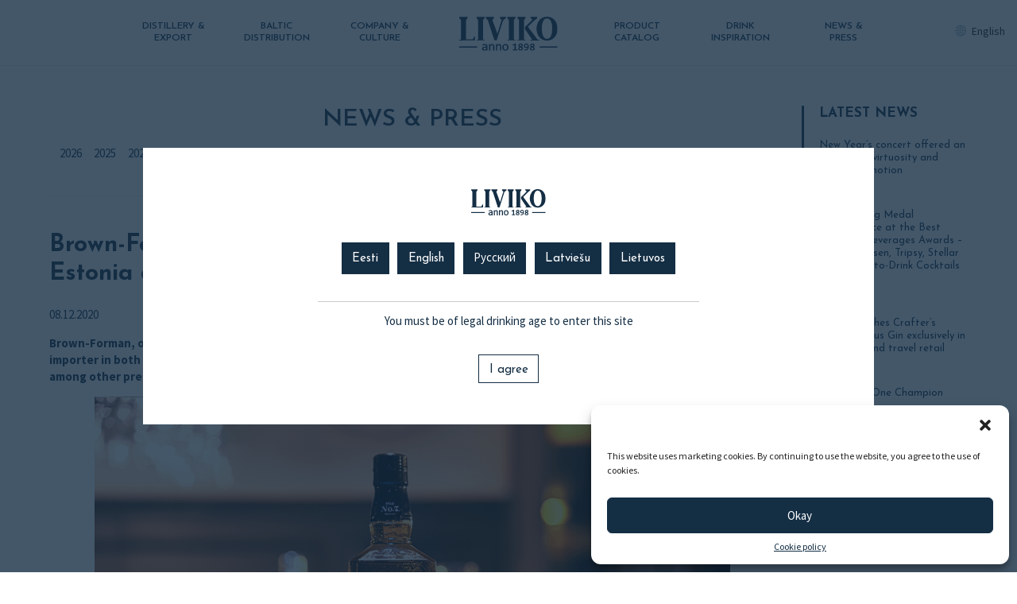

--- FILE ---
content_type: text/html; charset=UTF-8
request_url: https://liviko.eu/en/brown-forman-has-chosen-liviko-as-its-sole-representative-in-estonia-and-latvia/
body_size: 16729
content:

	

<!DOCTYPE html>
<html lang="en-US" class="lang-en">
<head>
	<meta charset="UTF-8">
	<meta http-equiv="X-UA-Compatible" content="IE=edge">
	<meta name="viewport" content="width=device-width, initial-scale=1">
	<title>Brown-Forman has chosen Liviko as its sole representative in Estonia and Latvia - Liviko</title>
	
	
	<link rel="shortcut icon" href="https://liviko.eu/wp-content/themes/liviko/assets/images/favicon.ico" type="image/x-icon">

	 <script>
	 	var homeUrl = "https://liviko.eu/en/";
	 	var siteTitle = "Liviko";
	 </script>
	<style>
		#sb_instagram .sbi_photo img { display: block !important; }
	</style>
	<meta name='robots' content='index, follow, max-image-preview:large, max-snippet:-1, max-video-preview:-1' />
	<style>img:is([sizes="auto" i], [sizes^="auto," i]) { contain-intrinsic-size: 3000px 1500px }</style>
	<link rel="alternate" hreflang="en" href="https://liviko.eu/en/brown-forman-has-chosen-liviko-as-its-sole-representative-in-estonia-and-latvia/" />
<link rel="alternate" hreflang="x-default" href="https://liviko.eu/en/brown-forman-has-chosen-liviko-as-its-sole-representative-in-estonia-and-latvia/" />

	<!-- This site is optimized with the Yoast SEO plugin v24.0 - https://yoast.com/wordpress/plugins/seo/ -->
	<meta name="description" content="Liviko on rahvusvaheline kiirelt arenev kvaliteetalkoholi grupp, mis müüb omatooteid 60 turul ja esindab maailma juhtivaid kvaliteetalkoholi brände Baltimaades." />
	<link rel="canonical" href="https://liviko.eu/en/brown-forman-has-chosen-liviko-as-its-sole-representative-in-estonia-and-latvia/" />
	<meta property="og:locale" content="en_US" />
	<meta property="og:type" content="article" />
	<meta property="og:title" content="Brown-Forman has chosen Liviko as its sole representative in Estonia and Latvia - Liviko" />
	<meta property="og:description" content="Liviko on rahvusvaheline kiirelt arenev kvaliteetalkoholi grupp, mis müüb omatooteid 60 turul ja esindab maailma juhtivaid kvaliteetalkoholi brände Baltimaades." />
	<meta property="og:url" content="https://liviko.eu/en/brown-forman-has-chosen-liviko-as-its-sole-representative-in-estonia-and-latvia/" />
	<meta property="og:site_name" content="Liviko" />
	<meta property="article:publisher" content="https://www.facebook.com/LivikoDistillery/" />
	<meta property="article:published_time" content="2020-12-08T07:33:00+00:00" />
	<meta property="article:modified_time" content="2020-12-14T07:03:14+00:00" />
	<meta property="og:image" content="https://liviko.eu/wp-content/uploads/2020/11/Brown–Forman-Logo.wine_.png" />
	<meta property="og:image:width" content="3000" />
	<meta property="og:image:height" content="2000" />
	<meta property="og:image:type" content="image/png" />
	<meta name="author" content="GloriaH" />
	<meta name="twitter:card" content="summary_large_image" />
	<meta name="twitter:label1" content="Written by" />
	<meta name="twitter:data1" content="GloriaH" />
	<meta name="twitter:label2" content="Est. reading time" />
	<meta name="twitter:data2" content="2 minutes" />
	<script type="application/ld+json" class="yoast-schema-graph">{"@context":"https://schema.org","@graph":[{"@type":"NewsArticle","@id":"https://liviko.eu/en/brown-forman-has-chosen-liviko-as-its-sole-representative-in-estonia-and-latvia/#article","isPartOf":{"@id":"https://liviko.eu/en/brown-forman-has-chosen-liviko-as-its-sole-representative-in-estonia-and-latvia/"},"author":{"name":"GloriaH","@id":"https://liviko.eu/en/#/schema/person/03bcddc76c8f4368e0a92473f2da7de1"},"headline":"Brown-Forman has chosen Liviko as its sole representative in Estonia and Latvia","datePublished":"2020-12-08T07:33:00+00:00","dateModified":"2020-12-14T07:03:14+00:00","mainEntityOfPage":{"@id":"https://liviko.eu/en/brown-forman-has-chosen-liviko-as-its-sole-representative-in-estonia-and-latvia/"},"wordCount":395,"publisher":{"@id":"https://liviko.eu/en/#organization"},"image":{"@id":"https://liviko.eu/en/brown-forman-has-chosen-liviko-as-its-sole-representative-in-estonia-and-latvia/#primaryimage"},"thumbnailUrl":"https://liviko.eu/wp-content/uploads/2020/11/Brown–Forman-Logo.wine_.png","inLanguage":"en-US"},{"@type":"WebPage","@id":"https://liviko.eu/en/brown-forman-has-chosen-liviko-as-its-sole-representative-in-estonia-and-latvia/","url":"https://liviko.eu/en/brown-forman-has-chosen-liviko-as-its-sole-representative-in-estonia-and-latvia/","name":"Brown-Forman has chosen Liviko as its sole representative in Estonia and Latvia - Liviko","isPartOf":{"@id":"https://liviko.eu/en/#website"},"primaryImageOfPage":{"@id":"https://liviko.eu/en/brown-forman-has-chosen-liviko-as-its-sole-representative-in-estonia-and-latvia/#primaryimage"},"image":{"@id":"https://liviko.eu/en/brown-forman-has-chosen-liviko-as-its-sole-representative-in-estonia-and-latvia/#primaryimage"},"thumbnailUrl":"https://liviko.eu/wp-content/uploads/2020/11/Brown–Forman-Logo.wine_.png","datePublished":"2020-12-08T07:33:00+00:00","dateModified":"2020-12-14T07:03:14+00:00","description":"Liviko on rahvusvaheline kiirelt arenev kvaliteetalkoholi grupp, mis müüb omatooteid 60 turul ja esindab maailma juhtivaid kvaliteetalkoholi brände Baltimaades.","breadcrumb":{"@id":"https://liviko.eu/en/brown-forman-has-chosen-liviko-as-its-sole-representative-in-estonia-and-latvia/#breadcrumb"},"inLanguage":"en-US","potentialAction":[{"@type":"ReadAction","target":["https://liviko.eu/en/brown-forman-has-chosen-liviko-as-its-sole-representative-in-estonia-and-latvia/"]}]},{"@type":"ImageObject","inLanguage":"en-US","@id":"https://liviko.eu/en/brown-forman-has-chosen-liviko-as-its-sole-representative-in-estonia-and-latvia/#primaryimage","url":"https://liviko.eu/wp-content/uploads/2020/11/Brown–Forman-Logo.wine_.png","contentUrl":"https://liviko.eu/wp-content/uploads/2020/11/Brown–Forman-Logo.wine_.png","width":3000,"height":2000},{"@type":"BreadcrumbList","@id":"https://liviko.eu/en/brown-forman-has-chosen-liviko-as-its-sole-representative-in-estonia-and-latvia/#breadcrumb","itemListElement":[{"@type":"ListItem","position":1,"name":"Home","item":"https://liviko.eu/en/"},{"@type":"ListItem","position":2,"name":"News &amp; press","item":"https://liviko.eu/en/news-press/"},{"@type":"ListItem","position":3,"name":"Brown-Forman has chosen Liviko as its sole representative in Estonia and Latvia"}]},{"@type":"WebSite","@id":"https://liviko.eu/en/#website","url":"https://liviko.eu/en/","name":"Liviko","description":"anno 1898","publisher":{"@id":"https://liviko.eu/en/#organization"},"potentialAction":[{"@type":"SearchAction","target":{"@type":"EntryPoint","urlTemplate":"https://liviko.eu/en/?s={search_term_string}"},"query-input":{"@type":"PropertyValueSpecification","valueRequired":true,"valueName":"search_term_string"}}],"inLanguage":"en-US"},{"@type":"Organization","@id":"https://liviko.eu/en/#organization","name":"Liviko","url":"https://liviko.eu/en/","logo":{"@type":"ImageObject","inLanguage":"en-US","@id":"https://liviko.eu/en/#/schema/logo/image/","url":"https://liviko.eu/wp-content/uploads/2020/10/liviko_logo.png","contentUrl":"https://liviko.eu/wp-content/uploads/2020/10/liviko_logo.png","width":515,"height":181,"caption":"Liviko"},"image":{"@id":"https://liviko.eu/en/#/schema/logo/image/"},"sameAs":["https://www.facebook.com/LivikoDistillery/","https://www.instagram.com/livikodistillery","https://www.linkedin.com/company/liviko/","https://www.youtube.com/channel/UCnoHr-PaNxBHJO8nMDLVGuA"]},{"@type":"Person","@id":"https://liviko.eu/en/#/schema/person/03bcddc76c8f4368e0a92473f2da7de1","name":"GloriaH","image":{"@type":"ImageObject","inLanguage":"en-US","@id":"https://liviko.eu/en/#/schema/person/image/","url":"https://secure.gravatar.com/avatar/31b6e862026c68270b8c04ecabb0d196?s=96&d=mm&r=g","contentUrl":"https://secure.gravatar.com/avatar/31b6e862026c68270b8c04ecabb0d196?s=96&d=mm&r=g","caption":"GloriaH"}}]}</script>
	<!-- / Yoast SEO plugin. -->


<link rel='dns-prefetch' href='//www.googletagmanager.com' />
<link rel='stylesheet' id='sbi_styles-css' href='https://liviko.eu/wp-content/plugins/instagram-feed/css/sbi-styles.min.css?ver=6.9.1' type='text/css' media='all' />
<link rel='stylesheet' id='wp-block-library-css' href='https://liviko.eu/wp-includes/css/dist/block-library/style.min.css?ver=6.7.1' type='text/css' media='all' />
<style id='filebird-block-filebird-gallery-style-inline-css' type='text/css'>
ul.filebird-block-filebird-gallery{margin:auto!important;padding:0!important;width:100%}ul.filebird-block-filebird-gallery.layout-grid{display:grid;grid-gap:20px;align-items:stretch;grid-template-columns:repeat(var(--columns),1fr);justify-items:stretch}ul.filebird-block-filebird-gallery.layout-grid li img{border:1px solid #ccc;box-shadow:2px 2px 6px 0 rgba(0,0,0,.3);height:100%;max-width:100%;-o-object-fit:cover;object-fit:cover;width:100%}ul.filebird-block-filebird-gallery.layout-masonry{-moz-column-count:var(--columns);-moz-column-gap:var(--space);column-gap:var(--space);-moz-column-width:var(--min-width);columns:var(--min-width) var(--columns);display:block;overflow:auto}ul.filebird-block-filebird-gallery.layout-masonry li{margin-bottom:var(--space)}ul.filebird-block-filebird-gallery li{list-style:none}ul.filebird-block-filebird-gallery li figure{height:100%;margin:0;padding:0;position:relative;width:100%}ul.filebird-block-filebird-gallery li figure figcaption{background:linear-gradient(0deg,rgba(0,0,0,.7),rgba(0,0,0,.3) 70%,transparent);bottom:0;box-sizing:border-box;color:#fff;font-size:.8em;margin:0;max-height:100%;overflow:auto;padding:3em .77em .7em;position:absolute;text-align:center;width:100%;z-index:2}ul.filebird-block-filebird-gallery li figure figcaption a{color:inherit}

</style>
<style id='classic-theme-styles-inline-css' type='text/css'>
/*! This file is auto-generated */
.wp-block-button__link{color:#fff;background-color:#32373c;border-radius:9999px;box-shadow:none;text-decoration:none;padding:calc(.667em + 2px) calc(1.333em + 2px);font-size:1.125em}.wp-block-file__button{background:#32373c;color:#fff;text-decoration:none}
</style>
<style id='global-styles-inline-css' type='text/css'>
:root{--wp--preset--aspect-ratio--square: 1;--wp--preset--aspect-ratio--4-3: 4/3;--wp--preset--aspect-ratio--3-4: 3/4;--wp--preset--aspect-ratio--3-2: 3/2;--wp--preset--aspect-ratio--2-3: 2/3;--wp--preset--aspect-ratio--16-9: 16/9;--wp--preset--aspect-ratio--9-16: 9/16;--wp--preset--color--black: #000000;--wp--preset--color--cyan-bluish-gray: #abb8c3;--wp--preset--color--white: #ffffff;--wp--preset--color--pale-pink: #f78da7;--wp--preset--color--vivid-red: #cf2e2e;--wp--preset--color--luminous-vivid-orange: #ff6900;--wp--preset--color--luminous-vivid-amber: #fcb900;--wp--preset--color--light-green-cyan: #7bdcb5;--wp--preset--color--vivid-green-cyan: #00d084;--wp--preset--color--pale-cyan-blue: #8ed1fc;--wp--preset--color--vivid-cyan-blue: #0693e3;--wp--preset--color--vivid-purple: #9b51e0;--wp--preset--gradient--vivid-cyan-blue-to-vivid-purple: linear-gradient(135deg,rgba(6,147,227,1) 0%,rgb(155,81,224) 100%);--wp--preset--gradient--light-green-cyan-to-vivid-green-cyan: linear-gradient(135deg,rgb(122,220,180) 0%,rgb(0,208,130) 100%);--wp--preset--gradient--luminous-vivid-amber-to-luminous-vivid-orange: linear-gradient(135deg,rgba(252,185,0,1) 0%,rgba(255,105,0,1) 100%);--wp--preset--gradient--luminous-vivid-orange-to-vivid-red: linear-gradient(135deg,rgba(255,105,0,1) 0%,rgb(207,46,46) 100%);--wp--preset--gradient--very-light-gray-to-cyan-bluish-gray: linear-gradient(135deg,rgb(238,238,238) 0%,rgb(169,184,195) 100%);--wp--preset--gradient--cool-to-warm-spectrum: linear-gradient(135deg,rgb(74,234,220) 0%,rgb(151,120,209) 20%,rgb(207,42,186) 40%,rgb(238,44,130) 60%,rgb(251,105,98) 80%,rgb(254,248,76) 100%);--wp--preset--gradient--blush-light-purple: linear-gradient(135deg,rgb(255,206,236) 0%,rgb(152,150,240) 100%);--wp--preset--gradient--blush-bordeaux: linear-gradient(135deg,rgb(254,205,165) 0%,rgb(254,45,45) 50%,rgb(107,0,62) 100%);--wp--preset--gradient--luminous-dusk: linear-gradient(135deg,rgb(255,203,112) 0%,rgb(199,81,192) 50%,rgb(65,88,208) 100%);--wp--preset--gradient--pale-ocean: linear-gradient(135deg,rgb(255,245,203) 0%,rgb(182,227,212) 50%,rgb(51,167,181) 100%);--wp--preset--gradient--electric-grass: linear-gradient(135deg,rgb(202,248,128) 0%,rgb(113,206,126) 100%);--wp--preset--gradient--midnight: linear-gradient(135deg,rgb(2,3,129) 0%,rgb(40,116,252) 100%);--wp--preset--font-size--small: 13px;--wp--preset--font-size--medium: 20px;--wp--preset--font-size--large: 36px;--wp--preset--font-size--x-large: 42px;--wp--preset--spacing--20: 0.44rem;--wp--preset--spacing--30: 0.67rem;--wp--preset--spacing--40: 1rem;--wp--preset--spacing--50: 1.5rem;--wp--preset--spacing--60: 2.25rem;--wp--preset--spacing--70: 3.38rem;--wp--preset--spacing--80: 5.06rem;--wp--preset--shadow--natural: 6px 6px 9px rgba(0, 0, 0, 0.2);--wp--preset--shadow--deep: 12px 12px 50px rgba(0, 0, 0, 0.4);--wp--preset--shadow--sharp: 6px 6px 0px rgba(0, 0, 0, 0.2);--wp--preset--shadow--outlined: 6px 6px 0px -3px rgba(255, 255, 255, 1), 6px 6px rgba(0, 0, 0, 1);--wp--preset--shadow--crisp: 6px 6px 0px rgba(0, 0, 0, 1);}:where(.is-layout-flex){gap: 0.5em;}:where(.is-layout-grid){gap: 0.5em;}body .is-layout-flex{display: flex;}.is-layout-flex{flex-wrap: wrap;align-items: center;}.is-layout-flex > :is(*, div){margin: 0;}body .is-layout-grid{display: grid;}.is-layout-grid > :is(*, div){margin: 0;}:where(.wp-block-columns.is-layout-flex){gap: 2em;}:where(.wp-block-columns.is-layout-grid){gap: 2em;}:where(.wp-block-post-template.is-layout-flex){gap: 1.25em;}:where(.wp-block-post-template.is-layout-grid){gap: 1.25em;}.has-black-color{color: var(--wp--preset--color--black) !important;}.has-cyan-bluish-gray-color{color: var(--wp--preset--color--cyan-bluish-gray) !important;}.has-white-color{color: var(--wp--preset--color--white) !important;}.has-pale-pink-color{color: var(--wp--preset--color--pale-pink) !important;}.has-vivid-red-color{color: var(--wp--preset--color--vivid-red) !important;}.has-luminous-vivid-orange-color{color: var(--wp--preset--color--luminous-vivid-orange) !important;}.has-luminous-vivid-amber-color{color: var(--wp--preset--color--luminous-vivid-amber) !important;}.has-light-green-cyan-color{color: var(--wp--preset--color--light-green-cyan) !important;}.has-vivid-green-cyan-color{color: var(--wp--preset--color--vivid-green-cyan) !important;}.has-pale-cyan-blue-color{color: var(--wp--preset--color--pale-cyan-blue) !important;}.has-vivid-cyan-blue-color{color: var(--wp--preset--color--vivid-cyan-blue) !important;}.has-vivid-purple-color{color: var(--wp--preset--color--vivid-purple) !important;}.has-black-background-color{background-color: var(--wp--preset--color--black) !important;}.has-cyan-bluish-gray-background-color{background-color: var(--wp--preset--color--cyan-bluish-gray) !important;}.has-white-background-color{background-color: var(--wp--preset--color--white) !important;}.has-pale-pink-background-color{background-color: var(--wp--preset--color--pale-pink) !important;}.has-vivid-red-background-color{background-color: var(--wp--preset--color--vivid-red) !important;}.has-luminous-vivid-orange-background-color{background-color: var(--wp--preset--color--luminous-vivid-orange) !important;}.has-luminous-vivid-amber-background-color{background-color: var(--wp--preset--color--luminous-vivid-amber) !important;}.has-light-green-cyan-background-color{background-color: var(--wp--preset--color--light-green-cyan) !important;}.has-vivid-green-cyan-background-color{background-color: var(--wp--preset--color--vivid-green-cyan) !important;}.has-pale-cyan-blue-background-color{background-color: var(--wp--preset--color--pale-cyan-blue) !important;}.has-vivid-cyan-blue-background-color{background-color: var(--wp--preset--color--vivid-cyan-blue) !important;}.has-vivid-purple-background-color{background-color: var(--wp--preset--color--vivid-purple) !important;}.has-black-border-color{border-color: var(--wp--preset--color--black) !important;}.has-cyan-bluish-gray-border-color{border-color: var(--wp--preset--color--cyan-bluish-gray) !important;}.has-white-border-color{border-color: var(--wp--preset--color--white) !important;}.has-pale-pink-border-color{border-color: var(--wp--preset--color--pale-pink) !important;}.has-vivid-red-border-color{border-color: var(--wp--preset--color--vivid-red) !important;}.has-luminous-vivid-orange-border-color{border-color: var(--wp--preset--color--luminous-vivid-orange) !important;}.has-luminous-vivid-amber-border-color{border-color: var(--wp--preset--color--luminous-vivid-amber) !important;}.has-light-green-cyan-border-color{border-color: var(--wp--preset--color--light-green-cyan) !important;}.has-vivid-green-cyan-border-color{border-color: var(--wp--preset--color--vivid-green-cyan) !important;}.has-pale-cyan-blue-border-color{border-color: var(--wp--preset--color--pale-cyan-blue) !important;}.has-vivid-cyan-blue-border-color{border-color: var(--wp--preset--color--vivid-cyan-blue) !important;}.has-vivid-purple-border-color{border-color: var(--wp--preset--color--vivid-purple) !important;}.has-vivid-cyan-blue-to-vivid-purple-gradient-background{background: var(--wp--preset--gradient--vivid-cyan-blue-to-vivid-purple) !important;}.has-light-green-cyan-to-vivid-green-cyan-gradient-background{background: var(--wp--preset--gradient--light-green-cyan-to-vivid-green-cyan) !important;}.has-luminous-vivid-amber-to-luminous-vivid-orange-gradient-background{background: var(--wp--preset--gradient--luminous-vivid-amber-to-luminous-vivid-orange) !important;}.has-luminous-vivid-orange-to-vivid-red-gradient-background{background: var(--wp--preset--gradient--luminous-vivid-orange-to-vivid-red) !important;}.has-very-light-gray-to-cyan-bluish-gray-gradient-background{background: var(--wp--preset--gradient--very-light-gray-to-cyan-bluish-gray) !important;}.has-cool-to-warm-spectrum-gradient-background{background: var(--wp--preset--gradient--cool-to-warm-spectrum) !important;}.has-blush-light-purple-gradient-background{background: var(--wp--preset--gradient--blush-light-purple) !important;}.has-blush-bordeaux-gradient-background{background: var(--wp--preset--gradient--blush-bordeaux) !important;}.has-luminous-dusk-gradient-background{background: var(--wp--preset--gradient--luminous-dusk) !important;}.has-pale-ocean-gradient-background{background: var(--wp--preset--gradient--pale-ocean) !important;}.has-electric-grass-gradient-background{background: var(--wp--preset--gradient--electric-grass) !important;}.has-midnight-gradient-background{background: var(--wp--preset--gradient--midnight) !important;}.has-small-font-size{font-size: var(--wp--preset--font-size--small) !important;}.has-medium-font-size{font-size: var(--wp--preset--font-size--medium) !important;}.has-large-font-size{font-size: var(--wp--preset--font-size--large) !important;}.has-x-large-font-size{font-size: var(--wp--preset--font-size--x-large) !important;}
:where(.wp-block-post-template.is-layout-flex){gap: 1.25em;}:where(.wp-block-post-template.is-layout-grid){gap: 1.25em;}
:where(.wp-block-columns.is-layout-flex){gap: 2em;}:where(.wp-block-columns.is-layout-grid){gap: 2em;}
:root :where(.wp-block-pullquote){font-size: 1.5em;line-height: 1.6;}
</style>
<link rel='stylesheet' id='wpml-blocks-css' href='https://liviko.eu/wp-content/plugins/sitepress-multilingual-cms/dist/css/blocks/styles.css?ver=4.6.15' type='text/css' media='all' />
<link rel='stylesheet' id='cmplz-general-css' href='https://liviko.eu/wp-content/plugins/complianz-gdpr/assets/css/cookieblocker.min.css?ver=1734338623' type='text/css' media='all' />
<script type="text/javascript" src="https://liviko.eu/wp-content/plugins/google-analytics-for-wordpress/assets/js/frontend-gtag.min.js?ver=9.11.0" id="monsterinsights-frontend-script-js" async="async" data-wp-strategy="async"></script>
<script data-cfasync="false" data-wpfc-render="false" type="text/javascript" id='monsterinsights-frontend-script-js-extra'>/* <![CDATA[ */
var monsterinsights_frontend = {"js_events_tracking":"true","download_extensions":"doc,pdf,ppt,zip,xls,docx,pptx,xlsx","inbound_paths":"[{\"path\":\"\\\/go\\\/\",\"label\":\"affiliate\"},{\"path\":\"\\\/recommend\\\/\",\"label\":\"affiliate\"}]","home_url":"https:\/\/liviko.eu\/en\/","hash_tracking":"false","v4_id":"G-XGEE2BK6J5"};/* ]]> */
</script>
<script type="text/javascript" src="https://liviko.eu/wp-includes/js/jquery/jquery.min.js?ver=3.7.1" id="jquery-core-js"></script>
<script type="text/javascript" src="https://liviko.eu/wp-includes/js/jquery/jquery-migrate.min.js?ver=3.4.1" id="jquery-migrate-js"></script>

<!-- Google tag (gtag.js) snippet added by Site Kit -->

<!-- Google Analytics snippet added by Site Kit -->
<script type="text/javascript" src="https://www.googletagmanager.com/gtag/js?id=G-TH8MC305L6" id="google_gtagjs-js" async></script>
<script type="text/javascript" id="google_gtagjs-js-after">
/* <![CDATA[ */
window.dataLayer = window.dataLayer || [];function gtag(){dataLayer.push(arguments);}
gtag("set","linker",{"domains":["liviko.eu"]});
gtag("js", new Date());
gtag("set", "developer_id.dZTNiMT", true);
gtag("config", "G-TH8MC305L6");
/* ]]> */
</script>

<!-- End Google tag (gtag.js) snippet added by Site Kit -->
<link rel="https://api.w.org/" href="https://liviko.eu/en/wp-json/" /><link rel="alternate" title="JSON" type="application/json" href="https://liviko.eu/en/wp-json/wp/v2/posts/23583" /><link rel="EditURI" type="application/rsd+xml" title="RSD" href="https://liviko.eu/xmlrpc.php?rsd" />
<link rel='shortlink' href='https://liviko.eu/en/?p=23583' />
<link rel="alternate" title="oEmbed (JSON)" type="application/json+oembed" href="https://liviko.eu/en/wp-json/oembed/1.0/embed?url=https%3A%2F%2Fliviko.eu%2Fen%2Fbrown-forman-has-chosen-liviko-as-its-sole-representative-in-estonia-and-latvia%2F" />
<link rel="alternate" title="oEmbed (XML)" type="text/xml+oembed" href="https://liviko.eu/en/wp-json/oembed/1.0/embed?url=https%3A%2F%2Fliviko.eu%2Fen%2Fbrown-forman-has-chosen-liviko-as-its-sole-representative-in-estonia-and-latvia%2F&#038;format=xml" />
<meta name="generator" content="WPML ver:4.6.15 stt:1,15,31,32,45;" />
<meta name="generator" content="Site Kit by Google 1.141.0" />			<style>.cmplz-hidden {
					display: none !important;
				}</style><meta name="generator" content="Elementor 3.25.11; features: additional_custom_breakpoints, e_optimized_control_loading; settings: css_print_method-external, google_font-enabled, font_display-auto">
			<style>
				.e-con.e-parent:nth-of-type(n+4):not(.e-lazyloaded):not(.e-no-lazyload),
				.e-con.e-parent:nth-of-type(n+4):not(.e-lazyloaded):not(.e-no-lazyload) * {
					background-image: none !important;
				}
				@media screen and (max-height: 1024px) {
					.e-con.e-parent:nth-of-type(n+3):not(.e-lazyloaded):not(.e-no-lazyload),
					.e-con.e-parent:nth-of-type(n+3):not(.e-lazyloaded):not(.e-no-lazyload) * {
						background-image: none !important;
					}
				}
				@media screen and (max-height: 640px) {
					.e-con.e-parent:nth-of-type(n+2):not(.e-lazyloaded):not(.e-no-lazyload),
					.e-con.e-parent:nth-of-type(n+2):not(.e-lazyloaded):not(.e-no-lazyload) * {
						background-image: none !important;
					}
				}
			</style>
					<style type="text/css" id="wp-custom-css">
			.t-text ul li:before {
	display: none;
}
		</style>
			<link rel="stylesheet" href="https://liviko.eu/wp-content/themes/liviko/assets/stylesheets/app.css?v=1.41">

</head>

<body data-cmplz=1 class="post-template-default single single-post postid-23583 single-format-standard default-body  elementor-default elementor-kit-32031">
	
			<a name="home" id="home"></a>
		<div class="c-siteContainer">
		<div class="c-headerContainer">
	
		<div class="c-header">
			<div class="c-header__navigationContainer" role="navigation">
				<ul class="c-header__navigation" role="navigation">
					<li class="menu-item menu-item--isHome">
						<a href="https://liviko.eu/en/" rel="home"  class="c-header__brand" title="Liviko">
							<img src="https://liviko.eu/wp-content/themes/liviko/assets/images/liviko_logo.svg" class="c-header__brand-image" alt="">
						</a>
					</li>
					<li id="menu-item-25" class="menuPosition--left menu-item menu-item-type-post_type menu-item-object-page menu-item-25"><a href="https://liviko.eu/en/liviko-distillery/">Distillery &#038; export</a></li>
<li id="menu-item-26" class="menuPosition--left menu-item menu-item-type-post_type menu-item-object-page menu-item-26"><a href="https://liviko.eu/en/baltic-distribution/">Baltic distribution</a></li>
<li id="menu-item-27" class="menuPosition--left menu-item menu-item-type-post_type menu-item-object-page menu-item-27"><a href="https://liviko.eu/en/company-culture/">Company &amp; Culture</a></li>
<li id="menu-item-192" class="menuPosition--right menu-item menu-item-type-custom menu-item-object-custom menu-item-192"><a href="https://liviko.ee/en/products/">Product catalog</a></li>
<li id="menu-item-193" class="menuPosition--right menu-item menu-item-type-custom menu-item-object-custom menu-item-193"><a href="https://liviko.ee/en/cocktails/">Drink inspiration</a></li>
<li id="menu-item-24" class="menuPosition--right menu-item menu-item-type-post_type menu-item-object-page current_page_parent menu-item-24"><a href="https://liviko.eu/en/news-press/">News &amp; press</a></li>
	             </ul>	
			</div>
			
				<div class="c-header__tools">
																<div class="c-header__toolsItem">
							<div class='c-languageSelect'>    			 <button class="c-languageSelect__toggle js-toggle-vh" href="#languageSelector">
    			 	English    			</button>
    		<ul class="c-languageSelect__options visuallyhidden" id="languageSelector"><li class="c-languageSelect__item   c-languageSelect__item--ru"><a class="c-languageSelect__link js-siteLangLink" href="https://liviko.eu/ru/" data-language="ru">Русский</a></li><li class="c-languageSelect__item   c-languageSelect__item--lv"><a class="c-languageSelect__link js-siteLangLink" href="https://liviko.eu/lv/" data-language="lv">Latviešu</a></li><li class="c-languageSelect__item   c-languageSelect__item--lt"><a class="c-languageSelect__link js-siteLangLink" href="https://liviko.eu/lt/" data-language="lt">Lietuvos</a></li><li class="c-languageSelect__item   c-languageSelect__item--et"><a class="c-languageSelect__link js-siteLangLink" href="https://liviko.eu/et/" data-language="et">Eesti</a></li><li class="c-languageSelect__item c-languageSelect__item--isActive  c-languageSelect__item--en"><a class="c-languageSelect__link js-siteLangLink" href="https://liviko.eu/en/brown-forman-has-chosen-liviko-as-its-sole-representative-in-estonia-and-latvia/" data-language="en">English</a></li></ul></div>						</div>
									</div>
			
			<button class="c-header__mobileNavigation-toggle js-toggle-mobileNavigation"><span class="is-icon icon-menu"></span> <span class="visuallyhidden">Navigation</span></button>
		</div>
	
</div>

		<div class="c-pageContainer">
		
		
	
					

			<div class="l-container l-pageBody">
				<div class="l-grid l-grid--page">
					<div class="l-col--main">
						 

		
		<div class=" c-contentBlock c-pageHeader">
            <div class="c-pageHeader__title">News &amp; press</div>
			<div class="c-pageHeader__text">
				<ul class="c-newsNavigation--archive">
					<li><a href='https://liviko.eu/en/2026/'>2026</a></li>
	<li><a href='https://liviko.eu/en/2025/'>2025</a></li>
	<li><a href='https://liviko.eu/en/2024/'>2024</a></li>
	<li><a href='https://liviko.eu/en/2023/'>2023</a></li>
	<li><a href='https://liviko.eu/en/2022/'>2022</a></li>
	<li><a href='https://liviko.eu/en/2021/'>2021</a></li>
	<li><a href='https://liviko.eu/en/2020/'>2020</a></li>
	<li><a href='https://liviko.eu/en/2019/'>2019</a></li>
	<li><a href='https://liviko.eu/en/2018/'>2018</a></li>
	<li><a href='https://liviko.eu/en/2017/'>2017</a></li>
	<li><a href='https://liviko.eu/en/2016/'>2016</a></li>
	<li><a href='https://liviko.eu/en/2015/'>2015</a></li>
	<li><a href='https://liviko.eu/en/2014/'>2014</a></li>
	<li><a href='https://liviko.eu/en/2013/'>2013</a></li>
	<li><a href='https://liviko.eu/en/2011/'>2011</a></li>
	<li><a href='https://liviko.eu/en/2010/'>2010</a></li>
	<li><a href='https://liviko.eu/en/2009/'>2009</a></li>
	<li><a href='https://liviko.eu/en/2008/'>2008</a></li>
	<li><a href='https://liviko.eu/en/2007/'>2007</a></li>
	<li><a href='https://liviko.eu/en/2006/'>2006</a></li>
	<li><a href='https://liviko.eu/en/2005/'>2005</a></li>
		
				</ul>
			</div>
	</div>


						<div class="c-article c-article--news">
							<h1 class="c-article--title t-title">Brown-Forman has chosen Liviko as its sole representative in Estonia and Latvia</h1>
							<div class="c-article--content t-text box">
								<p><time datetime="2020-12-08T07:33:00+00:00" itemprop="datePublished">08.12.2020</time></p>

								
<p><strong>Brown-Forman, one of the largest American-owned spirits and wine companies, has chosen Liviko as its official representative and importer in both Estonia and Latvia. Liviko’s import portfolio will include Jack Daniel’s Tennessee Whiskey and Finlandia Vodka, among other premium brands.</strong></p>



<div class="wp-block-image"><figure class="aligncenter size-large"><img fetchpriority="high" decoding="async" width="800" height="530" src="https://liviko.eu/wp-content/uploads/2020/12/jack_uudisnupp_koduleht.png" alt="" class="wp-image-23736" srcset="https://liviko.eu/wp-content/uploads/2020/12/jack_uudisnupp_koduleht.png 800w, https://liviko.eu/wp-content/uploads/2020/12/jack_uudisnupp_koduleht-768x509.png 768w, https://liviko.eu/wp-content/uploads/2020/12/jack_uudisnupp_koduleht-483x320.png 483w" sizes="(max-width: 800px) 100vw, 800px" /></figure></div>



<p>&nbsp;“We are pleased to partner with Liviko to distribute our premium product portfolio. We&nbsp;look forward to working closely together to continue to grow our brands in Estonia and Latvia. We are confident we have found an ambitious&nbsp;company to develop our brands, which are&nbsp;enjoying rapid growth across all key global spirits markets,&#8221; said Krzysztof Matenko, Brown-Forman General Manager Developing Europe/East.</p>



<p>“The partnership with Brown-Forman is an important and long-awaited step for Liviko to complement our international premium product portfolio. For Liviko as an ambitious importer and distributor, representing Brown-Forman brands is both a landmark and a recognition of our work so far,” said Janek Kalvi, Liviko group`s CEO.<strong></strong></p>



<p>The best-known Brown-Forman brands in Estonia and Latvia are Jack Daniel’s Tennessee Whiskey and Finlandia Vodka, along with a wide selection of the Benriach, Glendronach and Glenglassaugh single malt Scotch whisky brands. As of 1 January 2021, Brown-Forman brands will be represented in Estonia by AS Liviko and in Latvia by the subsidiary SIA Liviko.</p>



<figure class="wp-block-image size-large"><img decoding="async" width="1366" height="410" src="https://liviko.eu/wp-content/uploads/2020/12/borwnforman_rivi_uus-1-1366x410.jpg" alt="" class="wp-image-23740" srcset="https://liviko.eu/wp-content/uploads/2020/12/borwnforman_rivi_uus-1-1366x410.jpg 1366w, https://liviko.eu/wp-content/uploads/2020/12/borwnforman_rivi_uus-1-920x276.jpg 920w, https://liviko.eu/wp-content/uploads/2020/12/borwnforman_rivi_uus-1-768x230.jpg 768w, https://liviko.eu/wp-content/uploads/2020/12/borwnforman_rivi_uus-1-1536x461.jpg 1536w, https://liviko.eu/wp-content/uploads/2020/12/borwnforman_rivi_uus-1-1067x320.jpg 1067w, https://liviko.eu/wp-content/uploads/2020/12/borwnforman_rivi_uus-1.jpg 1700w" sizes="(max-width: 1366px) 100vw, 1366px" /></figure>



<p>Liviko represents several of the world’s leading beverage brands in its home markets: Brown-Forman, Rémy Cointreau and Bacardi Martini product portfolios, Nemiroff vodka, Fentimans and several world-famous wine and spirits brands.</p>



<p>The listed family-owned company Brown-Forman is one of America’s largest spirits and wine companies and one of the world’s ten largest alcohol producers. Founded in 1870, Brown-Forman’s range of wine and spirits includes more than 25 valued brands sold in 170 countries worldwide. Brown-Forman employs more than 4,800 people worldwide. The company is headquartered in Louisville, USA.</p>



<p>Established in 1898, Liviko is a rapidly developing international group specialising in premium alcohol, which retails its own products in 60 markets and represents the world’s leading premium brands in Estonia, Latvia and Lithuania. Liviko has its production and head office in Tallinn along with distribution offices in Riga and Vilnius. Liviko is one of the largest alcohol companies in the Baltics and pays equal attention to the export and import of alcoholic beverages in addition to production. The Liviko group employs 270 people.</p>
							</div>
						</div>
					</div>
					<div class="l-col--side">
						<div class="c-sidebar">
							<div class="c-sidebar__content c-sidebar__content--navi">
								
									
	<h2 class="c-latestNews__title">Latest news</h2>
	<div class="c-latestNews">
		<ul class="c-newsList">
			    
			<li class="c-newsList__item">
				    	<a href="https://liviko.eu/en/new-years-concert-offered-an-evening-of-virtuosity-and-uplifting-emotion/" class="c-newsList__item-link">
				    		<div class="c-newsList__item-body">
								<h3 class="c-newsList__item-title">New Year’s concert offered an evening of virtuosity and uplifting emotion</h3>
								<div class="c-newsList__item-date">
									<time datetime="2026-01-06T13:36:40+00:00" itemprop="datePublished">06.01.2026</time>
								</div>
							</div>
							
						</a>	
				    </li>
			    
			    			    
			<li class="c-newsList__item">
				    	<a href="https://liviko.eu/en/outstanding-medal-performance-at-the-best-estonian-beverages-awards-bellingshausen-tripsy-stellar-and-ready-to-drink-cocktails-awarded/" class="c-newsList__item-link">
				    		<div class="c-newsList__item-body">
								<h3 class="c-newsList__item-title">Outstanding Medal Performance at the Best Estonian Beverages Awards – Bellingshausen, Tripsy, Stellar and Ready-to-Drink Cocktails Awarded</h3>
								<div class="c-newsList__item-date">
									<time datetime="2025-12-22T08:02:23+00:00" itemprop="datePublished">22.12.2025</time>
								</div>
							</div>
							
						</a>	
				    </li>
			    
			    			    
			<li class="c-newsList__item">
				    	<a href="https://liviko.eu/en/liviko-launches-crafters-infinite-citrus-gin-exclusively-in-duty-free-and-travel-retail/" class="c-newsList__item-link">
				    		<div class="c-newsList__item-body">
								<h3 class="c-newsList__item-title">Liviko launches Crafter’s Infinite Citrus Gin exclusively in duty free and travel retail</h3>
								<div class="c-newsList__item-date">
									<time datetime="2025-12-17T09:42:04+00:00" itemprop="datePublished">17.12.2025</time>
								</div>
							</div>
							
						</a>	
				    </li>
			    
			    			    
			<li class="c-newsList__item">
				    	<a href="https://liviko.eu/en/two-icons-one-champion/" class="c-newsList__item-link">
				    		<div class="c-newsList__item-body">
								<h3 class="c-newsList__item-title">Two Icons, One Champion</h3>
								<div class="c-newsList__item-date">
									<time datetime="2025-12-17T09:35:34+00:00" itemprop="datePublished">17.12.2025</time>
								</div>
							</div>
							
						</a>	
				    </li>
			    
			    			    
			<li class="c-newsList__item">
				    	<a href="https://liviko.eu/en/william-grant-sons-appoints-liviko-as-its-representative-in-estonia/" class="c-newsList__item-link">
				    		<div class="c-newsList__item-body">
								<h3 class="c-newsList__item-title">William Grant &amp; Sons appoints Liviko as its representative in Estonia</h3>
								<div class="c-newsList__item-date">
									<time datetime="2025-12-17T08:04:03+00:00" itemprop="datePublished">17.12.2025</time>
								</div>
							</div>
							
						</a>	
				    </li>
			    
			    			    
			<li class="c-newsList__item">
				    	<a href="https://liviko.eu/en/brown-forman-selects-liviko-as-its-exclusive-representative-in-lithuania/" class="c-newsList__item-link">
				    		<div class="c-newsList__item-body">
								<h3 class="c-newsList__item-title">Brown-Forman selects Liviko as its exclusive representative in Lithuania</h3>
								<div class="c-newsList__item-date">
									<time datetime="2025-11-21T08:31:34+00:00" itemprop="datePublished">21.11.2025</time>
								</div>
							</div>
							
						</a>	
				    </li>
			    
			    		</ul>
	</div>


	



										
							</div>
						</div>
					</div>
				</div>
			</div>


				
		
	
		
											


	
	</div>
	<div class="c-footerContainer">
		<div class="l-page">
			<div class="c-footer">
				<div class="c-footer__grid">
					<div class="c-footer__about">
						<h3 class="c-footer__title">AS Liviko</h3>
						<div class="c-footer__about-body t-text">
							<p>AS Liviko<br />
Masina 11<br />
10113 Tallinn, Estonia<br />
+372 667 8000, +372 667 8002<br />
liviko@liviko.ee</p>
						</div>
						<ul class="c-footer__quickMenu">
							<li class="menuPosition--left menu-item menu-item-type-post_type menu-item-object-page menu-item-25"><a href="https://liviko.eu/en/liviko-distillery/">Distillery &#038; export</a></li>
<li class="menuPosition--left menu-item menu-item-type-post_type menu-item-object-page menu-item-26"><a href="https://liviko.eu/en/baltic-distribution/">Baltic distribution</a></li>
<li class="menuPosition--left menu-item menu-item-type-post_type menu-item-object-page menu-item-27"><a href="https://liviko.eu/en/company-culture/">Company &amp; Culture</a></li>
<li class="menuPosition--right menu-item menu-item-type-custom menu-item-object-custom menu-item-192"><a href="https://liviko.ee/en/products/">Product catalog</a></li>
<li class="menuPosition--right menu-item menu-item-type-custom menu-item-object-custom menu-item-193"><a href="https://liviko.ee/en/cocktails/">Drink inspiration</a></li>
<li class="menuPosition--right menu-item menu-item-type-post_type menu-item-object-page current_page_parent menu-item-24"><a href="https://liviko.eu/en/news-press/">News &amp; press</a></li>
				        </ul>	
		            </div>
		            <div class="c-footer__menuContainer">
		            	<ul class="c-footer__menu">
							<li class="menuPosition--left menu-item menu-item-type-post_type menu-item-object-page menu-item-has-children menu-item-25"><a href="https://liviko.eu/en/liviko-distillery/">Distillery &#038; export</a>
<ul class="sub-menu">
	<li id="menu-item-618" class="hidden menu-item menu-item-type-post_type menu-item-object-page menu-item-618"><a href="https://liviko.eu/en/liviko-distillery/artikkel-tootmisest/">Article about production</a></li>
	<li id="menu-item-56" class="menu-items--childsBottom menu-item menu-item-type-post_type menu-item-object-page menu-item-56"><a href="https://liviko.eu/en/liviko-distillery/">Brands</a></li>
	<li id="menu-item-206" class="menu-item menu-item-type-post_type menu-item-object-page menu-item-206"><a href="https://liviko.eu/en/liviko-distillery/liviko-distillery-tour/">Distillery Tour</a></li>
	<li id="menu-item-55" class="menu-item menu-item-type-post_type menu-item-object-page menu-item-55"><a href="https://liviko.eu/en/liviko-distillery/our-craft/">Our Craft</a></li>
	<li id="menu-item-207" class="menu-item menu-item-type-post_type menu-item-object-page menu-item-207"><a href="https://liviko.eu/en/liviko-distillery/market-presence/">Export markets</a></li>
</ul>
</li>
<li class="menuPosition--left menu-item menu-item-type-post_type menu-item-object-page menu-item-has-children menu-item-26"><a href="https://liviko.eu/en/baltic-distribution/">Baltic distribution</a>
<ul class="sub-menu">
	<li id="menu-item-194" class="menu-item menu-item-type-post_type menu-item-object-page menu-item-194"><a href="https://liviko.eu/en/baltic-distribution/">Import Brands</a></li>
	<li id="menu-item-195" class="menu-item menu-item-type-post_type menu-item-object-page menu-item-195"><a href="https://liviko.eu/en/baltic-distribution/sales-marketing/">Sales &#038; Marketing</a></li>
</ul>
</li>
<li class="menuPosition--left menu-item menu-item-type-post_type menu-item-object-page menu-item-has-children menu-item-27"><a href="https://liviko.eu/en/company-culture/">Company &amp; Culture</a>
<ul class="sub-menu">
	<li id="menu-item-196" class="menu-item menu-item-type-post_type menu-item-object-page menu-item-196"><a href="https://liviko.eu/en/company-culture/">Company</a></li>
	<li id="menu-item-736" class="menu-item menu-item-type-post_type menu-item-object-page menu-item-736"><a href="https://liviko.eu/en/company-culture/history/">History</a></li>
	<li id="menu-item-19555" class="menu-item menu-item-type-post_type menu-item-object-page menu-item-19555"><a href="https://liviko.eu/en/company-culture/values-test/">Values</a></li>
	<li id="menu-item-198" class="menu-item menu-item-type-post_type menu-item-object-page menu-item-198"><a href="https://liviko.eu/en/company-culture/social-responsibility/">Social Responsibility</a></li>
	<li id="menu-item-737" class="menu-item menu-item-type-post_type menu-item-object-page menu-item-737"><a href="https://liviko.eu/en/company-culture/cooperation/">Cooperation</a></li>
	<li id="menu-item-197" class="menu-item menu-item-type-post_type menu-item-object-page menu-item-197"><a href="https://liviko.eu/en/company-culture/working-in-liviko-career/">Working at Liviko</a></li>
	<li id="menu-item-20785" class="menu-item menu-item-type-post_type menu-item-object-page menu-item-20785"><a href="https://liviko.eu/en/company-culture/as-liviko-good-business-practice/">Good Business Practice</a></li>
	<li id="menu-item-49869" class="menu-item menu-item-type-post_type menu-item-object-page menu-item-49869"><a href="https://liviko.eu/en/sustainability/">SUSTAINABILITY</a></li>
	<li id="menu-item-205" class="menu-items--childsMain menu-item menu-item-type-post_type menu-item-object-page menu-item-205"><a href="https://liviko.eu/en/contacts/">Contacts</a></li>
</ul>
</li>
<li class="menuPosition--right menu-item menu-item-type-custom menu-item-object-custom menu-item-192"><a href="https://liviko.ee/en/products/">Product catalog</a></li>
<li class="menuPosition--right menu-item menu-item-type-custom menu-item-object-custom menu-item-193"><a href="https://liviko.ee/en/cocktails/">Drink inspiration</a></li>
<li class="menuPosition--right menu-item menu-item-type-post_type menu-item-object-page current_page_parent menu-item-24"><a href="https://liviko.eu/en/news-press/">News &amp; press</a></li>
				             </ul>	
	             		</div>
	             	</div>
		            <div class="c-footer__content">
						<p class="bottom__copyright" style="text-align: center">© AS Liviko. All rights reserved. Attention! This is an alcoholic beverage. Alcohol may cause damage to your health. <img decoding="async" class="wp-image-20357 alignnone" src="https://liviko.eu/wp-content/uploads/2020/10/alkoikoonid.svg" alt="" width="96" height="28" />   <a href="https://vettvahele.ee/"><img loading="lazy" decoding="async" class="alignnone wp-image-20392" src="https://liviko.eu/wp-content/uploads/2020/10/vettvahele-4.svg" alt="" width="106" height="28" /></a></p>
<p style="text-align: center"><a href="https://www.instagram.com/livikodistillery" target="_blank" rel="noopener"><img loading="lazy" decoding="async" class="alignnone wp-image-20382" src="https://liviko.eu/wp-content/uploads/2020/10/instagram.svg" alt="" width="30" height="30" /></a>      <a href="https://www.facebook.com/LivikoDistillery/" target="_blank" rel="noopener"><img loading="lazy" decoding="async" class="alignnone wp-image-20377" src="https://liviko.eu/wp-content/uploads/2020/10/facebook.svg" alt="" width="32" height="32" /></a>      <a href="https://www.linkedin.com/company/liviko/" target="_blank" rel="noopener"><img loading="lazy" decoding="async" class="alignnone wp-image-25936" src="https://liviko.eu/wp-content/uploads/2021/03/linkedin_ico.svg" alt="" width="30" height="150" /></a></p>
					</div>
			</div>
		</div>
	</div>
				
	


	
</div>
<div class="c-mobile__navigation">
    <button class="c-mobile__navigation-toggle js-toggle-mobileNavigation"><span class="is-icon icon-menu"></span> <span class="visuallyhidden">Navigation</span></button>
    <div class="c-mobile__navigation-body">
        <button class="c-mobile__navigation-close js-toggle-mobileNavigation"><span class="is-icon icon-remove"></span> <span class="visuallyhidden">Close</span></button>
        <div class="c-mobile__navigation-main">
            <ul class="c-mobile__navigation-menu">
            	<li class="menuPosition--left menu-item menu-item-type-post_type menu-item-object-page menu-item-has-children menu-item-25"><a href="https://liviko.eu/en/liviko-distillery/">Distillery &#038; export</a>
<ul class="sub-menu">
	<li class="hidden menu-item menu-item-type-post_type menu-item-object-page menu-item-618"><a href="https://liviko.eu/en/liviko-distillery/artikkel-tootmisest/">Article about production</a></li>
	<li class="menu-items--childsBottom menu-item menu-item-type-post_type menu-item-object-page menu-item-has-children menu-item-56"><a href="https://liviko.eu/en/liviko-distillery/">Brands</a>
	<ul class="sub-menu">
		<li id="menu-item-57" class="menu-item--collapse menu-item menu-item-type-custom menu-item-object-custom menu-item-has-children menu-item-57"><a href="#gin">Gin</a>
		<ul class="sub-menu">
			<li id="menu-item-337" class="menu-item menu-item-type-post_type menu-item-object-page menu-item-337"><a href="https://liviko.eu/en/liviko-distillery/crafters/">Crafter’s</a></li>
			<li id="menu-item-338" class="menu-item menu-item-type-post_type menu-item-object-page menu-item-338"><a href="https://liviko.eu/en/liviko-distillery/kingsmill/">Kingsmill</a></li>
		</ul>
</li>
		<li id="menu-item-344" class="menu-item menu-item-type-custom menu-item-object-custom menu-item-has-children menu-item-344"><a href="#">Liqueur</a>
		<ul class="sub-menu">
			<li id="menu-item-349" class="menu-item menu-item-type-post_type menu-item-object-page menu-item-349"><a href="https://liviko.eu/en/liviko-distillery/vana-tallinn/">Vana Tallinn</a></li>
			<li id="menu-item-348" class="menu-item menu-item-type-post_type menu-item-object-page menu-item-348"><a href="https://liviko.eu/en/liviko-distillery/vana-tallinn-cream/">Vana Tallinn Cream</a></li>
			<li id="menu-item-347" class="menu-item menu-item-type-post_type menu-item-object-page menu-item-347"><a href="https://liviko.eu/en/liviko-distillery/liviko-liquer/">Liviko Liqueur</a></li>
			<li id="menu-item-346" class="menu-item menu-item-type-post_type menu-item-object-page menu-item-346"><a href="https://liviko.eu/en/liviko-distillery/minty/">Minty</a></li>
			<li id="menu-item-345" class="menu-item menu-item-type-post_type menu-item-object-page menu-item-345"><a href="https://liviko.eu/en/liviko-distillery/herbert/">Herbert</a></li>
		</ul>
</li>
		<li id="menu-item-343" class="menu-item--collapse menu-item menu-item-type-custom menu-item-object-custom menu-item-has-children menu-item-343"><a href="#">Vodka</a>
		<ul class="sub-menu">
			<li id="menu-item-339" class="menu-item menu-item-type-post_type menu-item-object-page menu-item-339"><a href="https://liviko.eu/en/liviko-distillery/bellingshausen/">Bellingshausen</a></li>
			<li id="menu-item-340" class="menu-item menu-item-type-post_type menu-item-object-page menu-item-340"><a href="https://liviko.eu/en/liviko-distillery/hobe/">Hõbe</a></li>
			<li id="menu-item-341" class="menu-item menu-item-type-post_type menu-item-object-page menu-item-341"><a href="https://liviko.eu/en/liviko-distillery/nevskaja/">Nevskaya</a></li>
			<li id="menu-item-19392" class="menu-item menu-item-type-post_type menu-item-object-page menu-item-19392"><a href="https://liviko.eu/en/liviko-distillery/travel-safe/">Travel Safe</a></li>
			<li id="menu-item-342" class="menu-item menu-item-type-post_type menu-item-object-page menu-item-342"><a href="https://liviko.eu/en/liviko-distillery/viru-valge/">Viru Valge</a></li>
		</ul>
</li>
		<li id="menu-item-350" class="menu-item menu-item-type-custom menu-item-object-custom menu-item-has-children menu-item-350"><a href="#">Rum</a>
		<ul class="sub-menu">
			<li id="menu-item-351" class="menu-item menu-item-type-post_type menu-item-object-page menu-item-351"><a href="https://liviko.eu/en/liviko-distillery/carriba/">Caribba</a></li>
		</ul>
</li>
		<li id="menu-item-352" class="menu-item menu-item-type-custom menu-item-object-custom menu-item-has-children menu-item-352"><a href="#">Light Alcohol</a>
		<ul class="sub-menu">
			<li id="menu-item-21802" class="menu-item menu-item-type-post_type menu-item-object-page menu-item-21802"><a href="https://liviko.eu/en/liviko-distillery/re-crafters-junibeer/">Re-crafted Crafter’s</a></li>
			<li id="menu-item-355" class="menu-item menu-item-type-post_type menu-item-object-page menu-item-355"><a href="https://liviko.eu/en/liviko-distillery/cooler/">Cooler</a></li>
			<li id="menu-item-353" class="menu-item menu-item-type-post_type menu-item-object-page menu-item-353"><a href="https://liviko.eu/en/liviko-distillery/glogg/">Glögg</a></li>
		</ul>
</li>
		<li id="menu-item-19391" class="menu-item menu-item-type-post_type menu-item-object-page menu-item-has-children menu-item-19391"><a href="https://liviko.eu/en/liviko-distillery/zero-waste/">Zero Waste</a>
		<ul class="sub-menu">
			<li id="menu-item-354" class="menu-item menu-item-type-post_type menu-item-object-page menu-item-354"><a href="https://liviko.eu/en/liviko-distillery/re-crafters-junibeer/">Re-crafted Crafter’s</a></li>
		</ul>
</li>
		<li id="menu-item-357" class="menu-item menu-item-type-custom menu-item-object-custom menu-item-has-children menu-item-357"><a href="#">Non Alcohol</a>
		<ul class="sub-menu">
			<li id="menu-item-21803" class="menu-item menu-item-type-post_type menu-item-object-page menu-item-21803"><a href="https://liviko.eu/en/liviko-distillery/re-crafters-junibeer/">Re-crafted Crafter’s</a></li>
			<li id="menu-item-360" class="menu-item menu-item-type-post_type menu-item-object-page menu-item-360"><a href="https://liviko.eu/en/liviko-distillery/ginger-duke/">Ginger Duke</a></li>
			<li id="menu-item-358" class="menu-item menu-item-type-post_type menu-item-object-page menu-item-358"><a href="https://liviko.eu/en/liviko-distillery/starter/">Starter</a></li>
			<li id="menu-item-39626" class="menu-item menu-item-type-post_type menu-item-object-page menu-item-39626"><a href="https://liviko.eu/en/liviko/corsaro-aperitivo/">Corsaro Aperitivo</a></li>
			<li id="menu-item-50461" class="menu-item menu-item-type-post_type menu-item-object-page menu-item-50461"><a href="https://liviko.eu/en/liviko-distillery/glogg-non-alcohol/">Glögg non-alcohol</a></li>
			<li id="menu-item-54535" class="menu-item menu-item-type-post_type menu-item-object-page menu-item-54535"><a href="https://liviko.eu/en/liviko-distillery/stellar/">Stellar</a></li>
		</ul>
</li>
	</ul>
</li>
	<li class="menu-item menu-item-type-post_type menu-item-object-page menu-item-206"><a href="https://liviko.eu/en/liviko-distillery/liviko-distillery-tour/">Distillery Tour</a></li>
	<li class="menu-item menu-item-type-post_type menu-item-object-page menu-item-55"><a href="https://liviko.eu/en/liviko-distillery/our-craft/">Our Craft</a></li>
	<li class="menu-item menu-item-type-post_type menu-item-object-page menu-item-207"><a href="https://liviko.eu/en/liviko-distillery/market-presence/">Export markets</a></li>
</ul>
</li>
<li class="menuPosition--left menu-item menu-item-type-post_type menu-item-object-page menu-item-has-children menu-item-26"><a href="https://liviko.eu/en/baltic-distribution/">Baltic distribution</a>
<ul class="sub-menu">
	<li class="menu-item menu-item-type-post_type menu-item-object-page menu-item-194"><a href="https://liviko.eu/en/baltic-distribution/">Import Brands</a></li>
	<li class="menu-item menu-item-type-post_type menu-item-object-page menu-item-195"><a href="https://liviko.eu/en/baltic-distribution/sales-marketing/">Sales &#038; Marketing</a></li>
</ul>
</li>
<li class="menuPosition--left menu-item menu-item-type-post_type menu-item-object-page menu-item-has-children menu-item-27"><a href="https://liviko.eu/en/company-culture/">Company &amp; Culture</a>
<ul class="sub-menu">
	<li class="menu-item menu-item-type-post_type menu-item-object-page menu-item-196"><a href="https://liviko.eu/en/company-culture/">Company</a></li>
	<li class="menu-item menu-item-type-post_type menu-item-object-page menu-item-736"><a href="https://liviko.eu/en/company-culture/history/">History</a></li>
	<li class="menu-item menu-item-type-post_type menu-item-object-page menu-item-19555"><a href="https://liviko.eu/en/company-culture/values-test/">Values</a></li>
	<li class="menu-item menu-item-type-post_type menu-item-object-page menu-item-198"><a href="https://liviko.eu/en/company-culture/social-responsibility/">Social Responsibility</a></li>
	<li class="menu-item menu-item-type-post_type menu-item-object-page menu-item-737"><a href="https://liviko.eu/en/company-culture/cooperation/">Cooperation</a></li>
	<li class="menu-item menu-item-type-post_type menu-item-object-page menu-item-197"><a href="https://liviko.eu/en/company-culture/working-in-liviko-career/">Working at Liviko</a></li>
	<li class="menu-item menu-item-type-post_type menu-item-object-page menu-item-20785"><a href="https://liviko.eu/en/company-culture/as-liviko-good-business-practice/">Good Business Practice</a></li>
	<li class="menu-item menu-item-type-post_type menu-item-object-page menu-item-49869"><a href="https://liviko.eu/en/sustainability/">SUSTAINABILITY</a></li>
	<li class="menu-items--childsMain menu-item menu-item-type-post_type menu-item-object-page menu-item-has-children menu-item-205"><a href="https://liviko.eu/en/contacts/">Contacts</a>
	<ul class="sub-menu">
		<li id="menu-item-730" class="menu-item menu-item-type-post_type menu-item-object-page menu-item-730"><a href="https://liviko.eu/en/contacts/export/">Export</a></li>
		<li id="menu-item-20221" class="menu-item menu-item-type-post_type menu-item-object-page menu-item-20221"><a href="https://liviko.eu/en/contacts/general/">Liviko Group management</a></li>
		<li id="menu-item-56032" class="menu-item menu-item-type-post_type menu-item-object-page menu-item-56032"><a href="https://liviko.eu/en/contacts/import/">Import</a></li>
		<li id="menu-item-559" class="menu-item menu-item-type-post_type menu-item-object-page menu-item-has-children menu-item-559"><a href="https://liviko.eu/en/contacts/estonia/">Estonia</a>
		<ul class="sub-menu">
			<li id="menu-item-727" class="menu-item menu-item-type-post_type menu-item-object-page menu-item-727"><a href="https://liviko.eu/en/contacts/estonia/management/">Management</a></li>
			<li id="menu-item-724" class="menu-item menu-item-type-post_type menu-item-object-page menu-item-724"><a href="https://liviko.eu/en/contacts/estonia/retail/">DOMESTIC SALES</a></li>
			<li id="menu-item-726" class="menu-item menu-item-type-post_type menu-item-object-page menu-item-726"><a href="https://liviko.eu/en/contacts/estonia/horeca/">Horeca</a></li>
			<li id="menu-item-723" class="menu-item menu-item-type-post_type menu-item-object-page menu-item-723"><a href="https://liviko.eu/en/contacts/estonia/marketing/">Marketing</a></li>
			<li id="menu-item-725" class="menu-item menu-item-type-post_type menu-item-object-page menu-item-725"><a href="https://liviko.eu/en/contacts/estonia/stores/">Stores</a></li>
		</ul>
</li>
		<li id="menu-item-577" class="menu-item menu-item-type-post_type menu-item-object-page menu-item-has-children menu-item-577"><a href="https://liviko.eu/en/contacts/latvia/">Latvia</a>
		<ul class="sub-menu">
			<li id="menu-item-22546" class="menu-item menu-item-type-post_type menu-item-object-page menu-item-22546"><a href="https://liviko.eu/en/contacts/latvia/liviko-latvia/">Liviko Latvia</a></li>
		</ul>
</li>
		<li id="menu-item-735" class="menu-item menu-item-type-post_type menu-item-object-page menu-item-has-children menu-item-735"><a href="https://liviko.eu/en/contacts/lithuania/">Lithuania</a>
		<ul class="sub-menu">
			<li id="menu-item-765" class="menu-item menu-item-type-post_type menu-item-object-page menu-item-765"><a href="https://liviko.eu/en/contacts/lithuania/management/">Management</a></li>
			<li id="menu-item-762" class="menu-item menu-item-type-post_type menu-item-object-page menu-item-762"><a href="https://liviko.eu/en/contacts/lithuania/retail/">Retail</a></li>
			<li id="menu-item-764" class="menu-item menu-item-type-post_type menu-item-object-page menu-item-764"><a href="https://liviko.eu/en/contacts/lithuania/horeca/">Horeca</a></li>
			<li id="menu-item-763" class="menu-item menu-item-type-post_type menu-item-object-page menu-item-763"><a href="https://liviko.eu/en/contacts/lithuania/marketing/">Marketing</a></li>
		</ul>
</li>
	</ul>
</li>
</ul>
</li>
<li class="menuPosition--right menu-item menu-item-type-custom menu-item-object-custom menu-item-192"><a href="https://liviko.ee/en/products/">Product catalog</a></li>
<li class="menuPosition--right menu-item menu-item-type-custom menu-item-object-custom menu-item-193"><a href="https://liviko.ee/en/cocktails/">Drink inspiration</a></li>
<li class="menuPosition--right menu-item menu-item-type-post_type menu-item-object-page current_page_parent menu-item-24"><a href="https://liviko.eu/en/news-press/">News &amp; press</a></li>
                           </ul>
        </div>
        <div class="c-mobile__navigation-menu--extra">
            <h3 class="c-mobile__navigation-menu-title">Our products</h3>
            <div class="c-mobile__navigation-menu--extra-body"></div>
            
        </div>
    </div>
</div>


<div class="c-modal c-modal--ageConfirm"  id="ageConfirmModal">
	<div class="c-modal__overlay"></div>

	<div class="c-modal__content">
	
		<div class="c-modal__body">
		
		
			<img src="https://liviko.eu/wp-content/themes/liviko/assets/images/liviko_logo.svg" class="c-modal--ageConfirm__logo" alt="">


		



		<p class="t-center" style="padding-bottom:1em">
			<button class="b-action js-toggle-confirmLang " style="line-height: 1.5em; margin: 0.25em"  data-lang="et">Eesti</button>
			<button class="b-action js-toggle-confirmLang"  style="line-height: 1.5em; margin: 0.25em" data-lang="en">English</button>
			<button class="b-action js-toggle-confirmLang"  style="line-height: 1.5em; margin: 0.25em" data-lang="ru">Русский</button>
			<button class="b-action js-toggle-confirmLang" style="line-height: 1.5em; margin: 0.25em" data-lang="lv">Latviešu</button>
			
			
			<button class="b-action js-toggle-confirmLang" style="line-height: 1.5em; margin: 0.25em"  data-lang="lt">Lietuvos</button>
			
					</p>





		<hr>




		<div class="t-center js-confirmHelper " data-lang="en">
			<p>You must be of legal drinking age to enter this site</p>
		</div>
		<div class="t-center js-confirmHelper  hidden " data-lang="et">
			<p>Kinnitan, et olen täisealine</p>
		</div>
		<div class="t-center js-confirmHelper  hidden " data-lang="ru">
			<p>Подтверждаю, что являюсь совершеннолетним(ей).</p>
		</div>
		<div class="t-center js-confirmHelper  hidden " data-lang="lt">
			<p>Patvirtinu, kad man yra 20 metų.</p>
		</div>
		<div class="t-center js-confirmHelper  hidden " data-lang="lv">
			<p>Apstiprinu, ka esmu pilngadīga persona</p>
		</div>



		<p class="t-center" id="ageConfirmModalButtons"><br>
			
			<a href="/en/" class="b-default js-button-ageCheck js-confirmHelper " data-redirect="False" data-lang="en" data-age="true"> I agree  </a>

			<a href="/et/" class="b-default js-button-ageCheck js-confirmHelper  hidden " data-redirect="True"  data-lang="et" data-age="true">Nõustun </a>

			<a href="/ru/" class="b-default js-button-ageCheck js-confirmHelper  hidden " data-redirect="True"  data-lang="ru" data-age="true">Согласен </a>

			<a href="/lt/" class="b-default js-button-ageCheck js-confirmHelper  hidden " data-redirect="True"  data-lang="lt" data-age="true">Sutinku </a>

			<a href="/lv/" class="b-default js-button-ageCheck js-confirmHelper  hidden " data-redirect="True"  data-lang="lv" data-age="true">Piekrītu </a>

			


		</p>
		</div>
	</div>
</div>	


<!-- Consent Management powered by Complianz | GDPR/CCPA Cookie Consent https://wordpress.org/plugins/complianz-gdpr -->
<div id="cmplz-cookiebanner-container"><div class="cmplz-cookiebanner cmplz-hidden banner-1 bottom-right-view-preferences optin cmplz-bottom-right cmplz-categories-type-no" aria-modal="true" data-nosnippet="true" role="dialog" aria-live="polite" aria-labelledby="cmplz-header-1-optin" aria-describedby="cmplz-message-1-optin">
	<div class="cmplz-header">
		<div class="cmplz-logo"></div>
		<div class="cmplz-title" id="cmplz-header-1-optin">Cookies</div>
		<div class="cmplz-close" tabindex="0" role="button" aria-label="Close dialog">
			<svg aria-hidden="true" focusable="false" data-prefix="fas" data-icon="times" class="svg-inline--fa fa-times fa-w-11" role="img" xmlns="http://www.w3.org/2000/svg" viewBox="0 0 352 512"><path fill="currentColor" d="M242.72 256l100.07-100.07c12.28-12.28 12.28-32.19 0-44.48l-22.24-22.24c-12.28-12.28-32.19-12.28-44.48 0L176 189.28 75.93 89.21c-12.28-12.28-32.19-12.28-44.48 0L9.21 111.45c-12.28 12.28-12.28 32.19 0 44.48L109.28 256 9.21 356.07c-12.28 12.28-12.28 32.19 0 44.48l22.24 22.24c12.28 12.28 32.2 12.28 44.48 0L176 322.72l100.07 100.07c12.28 12.28 32.2 12.28 44.48 0l22.24-22.24c12.28-12.28 12.28-32.19 0-44.48L242.72 256z"></path></svg>
		</div>
	</div>

	<div class="cmplz-divider cmplz-divider-header"></div>
	<div class="cmplz-body">
		<div class="cmplz-message" id="cmplz-message-1-optin">This website uses marketing cookies. By continuing to use the website, you agree to the use of cookies.</div>
		<!-- categories start -->
		<div class="cmplz-categories">
			<details class="cmplz-category cmplz-functional" >
				<summary>
						<span class="cmplz-category-header">
							<span class="cmplz-category-title">Functional</span>
							<span class='cmplz-always-active'>
								<span class="cmplz-banner-checkbox">
									<input type="checkbox"
										   id="cmplz-functional-optin"
										   data-category="cmplz_functional"
										   class="cmplz-consent-checkbox cmplz-functional"
										   size="40"
										   value="1"/>
									<label class="cmplz-label" for="cmplz-functional-optin" tabindex="0"><span class="screen-reader-text">Functional</span></label>
								</span>
								Always active							</span>
							<span class="cmplz-icon cmplz-open">
								<svg xmlns="http://www.w3.org/2000/svg" viewBox="0 0 448 512"  height="18" ><path d="M224 416c-8.188 0-16.38-3.125-22.62-9.375l-192-192c-12.5-12.5-12.5-32.75 0-45.25s32.75-12.5 45.25 0L224 338.8l169.4-169.4c12.5-12.5 32.75-12.5 45.25 0s12.5 32.75 0 45.25l-192 192C240.4 412.9 232.2 416 224 416z"/></svg>
							</span>
						</span>
				</summary>
				<div class="cmplz-description">
					<span class="cmplz-description-functional">The technical storage or access is strictly necessary for the legitimate purpose of enabling the use of a specific service explicitly requested by the subscriber or user, or for the sole purpose of carrying out the transmission of a communication over an electronic communications network.</span>
				</div>
			</details>

			<details class="cmplz-category cmplz-preferences" >
				<summary>
						<span class="cmplz-category-header">
							<span class="cmplz-category-title">Preferences</span>
							<span class="cmplz-banner-checkbox">
								<input type="checkbox"
									   id="cmplz-preferences-optin"
									   data-category="cmplz_preferences"
									   class="cmplz-consent-checkbox cmplz-preferences"
									   size="40"
									   value="1"/>
								<label class="cmplz-label" for="cmplz-preferences-optin" tabindex="0"><span class="screen-reader-text">Preferences</span></label>
							</span>
							<span class="cmplz-icon cmplz-open">
								<svg xmlns="http://www.w3.org/2000/svg" viewBox="0 0 448 512"  height="18" ><path d="M224 416c-8.188 0-16.38-3.125-22.62-9.375l-192-192c-12.5-12.5-12.5-32.75 0-45.25s32.75-12.5 45.25 0L224 338.8l169.4-169.4c12.5-12.5 32.75-12.5 45.25 0s12.5 32.75 0 45.25l-192 192C240.4 412.9 232.2 416 224 416z"/></svg>
							</span>
						</span>
				</summary>
				<div class="cmplz-description">
					<span class="cmplz-description-preferences">The technical storage or access is necessary for the legitimate purpose of storing preferences that are not requested by the subscriber or user.</span>
				</div>
			</details>

			<details class="cmplz-category cmplz-statistics" >
				<summary>
						<span class="cmplz-category-header">
							<span class="cmplz-category-title">Statistics</span>
							<span class="cmplz-banner-checkbox">
								<input type="checkbox"
									   id="cmplz-statistics-optin"
									   data-category="cmplz_statistics"
									   class="cmplz-consent-checkbox cmplz-statistics"
									   size="40"
									   value="1"/>
								<label class="cmplz-label" for="cmplz-statistics-optin" tabindex="0"><span class="screen-reader-text">Statistics</span></label>
							</span>
							<span class="cmplz-icon cmplz-open">
								<svg xmlns="http://www.w3.org/2000/svg" viewBox="0 0 448 512"  height="18" ><path d="M224 416c-8.188 0-16.38-3.125-22.62-9.375l-192-192c-12.5-12.5-12.5-32.75 0-45.25s32.75-12.5 45.25 0L224 338.8l169.4-169.4c12.5-12.5 32.75-12.5 45.25 0s12.5 32.75 0 45.25l-192 192C240.4 412.9 232.2 416 224 416z"/></svg>
							</span>
						</span>
				</summary>
				<div class="cmplz-description">
					<span class="cmplz-description-statistics">The technical storage or access that is used exclusively for statistical purposes.</span>
					<span class="cmplz-description-statistics-anonymous">The technical storage or access that is used exclusively for anonymous statistical purposes. Without a subpoena, voluntary compliance on the part of your Internet Service Provider, or additional records from a third party, information stored or retrieved for this purpose alone cannot usually be used to identify you.</span>
				</div>
			</details>
			<details class="cmplz-category cmplz-marketing" >
				<summary>
						<span class="cmplz-category-header">
							<span class="cmplz-category-title">Marketing</span>
							<span class="cmplz-banner-checkbox">
								<input type="checkbox"
									   id="cmplz-marketing-optin"
									   data-category="cmplz_marketing"
									   class="cmplz-consent-checkbox cmplz-marketing"
									   size="40"
									   value="1"/>
								<label class="cmplz-label" for="cmplz-marketing-optin" tabindex="0"><span class="screen-reader-text">Marketing</span></label>
							</span>
							<span class="cmplz-icon cmplz-open">
								<svg xmlns="http://www.w3.org/2000/svg" viewBox="0 0 448 512"  height="18" ><path d="M224 416c-8.188 0-16.38-3.125-22.62-9.375l-192-192c-12.5-12.5-12.5-32.75 0-45.25s32.75-12.5 45.25 0L224 338.8l169.4-169.4c12.5-12.5 32.75-12.5 45.25 0s12.5 32.75 0 45.25l-192 192C240.4 412.9 232.2 416 224 416z"/></svg>
							</span>
						</span>
				</summary>
				<div class="cmplz-description">
					<span class="cmplz-description-marketing">The technical storage or access is required to create user profiles to send advertising, or to track the user on a website or across several websites for similar marketing purposes.</span>
				</div>
			</details>
		</div><!-- categories end -->
			</div>

	<div class="cmplz-links cmplz-information">
		<a class="cmplz-link cmplz-manage-options cookie-statement" href="#" data-relative_url="#cmplz-manage-consent-container">Manage options</a>
		<a class="cmplz-link cmplz-manage-third-parties cookie-statement" href="#" data-relative_url="#cmplz-cookies-overview">Manage services</a>
		<a class="cmplz-link cmplz-manage-vendors tcf cookie-statement" href="#" data-relative_url="#cmplz-tcf-wrapper">Manage {vendor_count} vendors</a>
		<a class="cmplz-link cmplz-external cmplz-read-more-purposes tcf" target="_blank" rel="noopener noreferrer nofollow" href="https://cookiedatabase.org/tcf/purposes/">Read more about these purposes</a>
			</div>

	<div class="cmplz-divider cmplz-footer"></div>

	<div class="cmplz-buttons">
		<button class="cmplz-btn cmplz-accept">Okay</button>
		<button class="cmplz-btn cmplz-deny">Deny</button>
		<button class="cmplz-btn cmplz-view-preferences">View preferences</button>
		<button class="cmplz-btn cmplz-save-preferences">Save preferences</button>
		<a class="cmplz-btn cmplz-manage-options tcf cookie-statement" href="#" data-relative_url="#cmplz-manage-consent-container">View preferences</a>
			</div>

	<div class="cmplz-links cmplz-documents">
		<a class="cmplz-link cookie-statement" href="#" data-relative_url="">{title}</a>
		<a class="cmplz-link privacy-statement" href="#" data-relative_url="">{title}</a>
		<a class="cmplz-link impressum" href="#" data-relative_url="">{title}</a>
			</div>

</div>
</div>
					<div id="cmplz-manage-consent" data-nosnippet="true"><button class="cmplz-btn cmplz-hidden cmplz-manage-consent manage-consent-1">Manage consent</button>

</div><!-- Instagram Feed JS -->
<script type="text/javascript">
var sbiajaxurl = "https://liviko.eu/wp-admin/admin-ajax.php";
</script>
			<script type='text/javascript'>
				const lazyloadRunObserver = () => {
					const lazyloadBackgrounds = document.querySelectorAll( `.e-con.e-parent:not(.e-lazyloaded)` );
					const lazyloadBackgroundObserver = new IntersectionObserver( ( entries ) => {
						entries.forEach( ( entry ) => {
							if ( entry.isIntersecting ) {
								let lazyloadBackground = entry.target;
								if( lazyloadBackground ) {
									lazyloadBackground.classList.add( 'e-lazyloaded' );
								}
								lazyloadBackgroundObserver.unobserve( entry.target );
							}
						});
					}, { rootMargin: '200px 0px 200px 0px' } );
					lazyloadBackgrounds.forEach( ( lazyloadBackground ) => {
						lazyloadBackgroundObserver.observe( lazyloadBackground );
					} );
				};
				const events = [
					'DOMContentLoaded',
					'elementor/lazyload/observe',
				];
				events.forEach( ( event ) => {
					document.addEventListener( event, lazyloadRunObserver );
				} );
			</script>
			<script type="text/javascript" src="https://liviko.eu/wp-content/themes/liviko/assets/javascripts/app.min.js?ver=1672824225" id="liviko-scripts-js"></script>
<script type="text/javascript" id="cmplz-cookiebanner-js-extra">
/* <![CDATA[ */
var complianz = {"prefix":"cmplz_","user_banner_id":"1","set_cookies":[],"block_ajax_content":"","banner_version":"28","version":"7.1.5","store_consent":"","do_not_track_enabled":"","consenttype":"optin","region":"eu","geoip":"","dismiss_timeout":"","disable_cookiebanner":"","soft_cookiewall":"","dismiss_on_scroll":"","cookie_expiry":"365","url":"https:\/\/liviko.eu\/en\/wp-json\/complianz\/v1\/","locale":"lang=en&locale=en_US","set_cookies_on_root":"","cookie_domain":"","current_policy_id":"17","cookie_path":"\/","categories":{"statistics":"statistics","marketing":"marketing"},"tcf_active":"","placeholdertext":"Click to accept {category} cookies and enable this content","css_file":"https:\/\/liviko.eu\/wp-content\/uploads\/complianz\/css\/banner-{banner_id}-{type}.css?v=28","page_links":{"eu":{"cookie-statement":{"title":"Cookie policy","url":"https:\/\/liviko.eu\/en\/cookie-policy\/"}}},"tm_categories":"1","forceEnableStats":"","preview":"","clean_cookies":"","aria_label":"Click to accept {category} cookies and enable this content"};
/* ]]> */
</script>
<script defer type="text/javascript" src="https://liviko.eu/wp-content/plugins/complianz-gdpr/cookiebanner/js/complianz.min.js?ver=1734338623" id="cmplz-cookiebanner-js"></script>
<script type="text/javascript" id="cmplz-cookiebanner-js-after">
/* <![CDATA[ */
    
		if ('undefined' != typeof window.jQuery) {
			jQuery(document).ready(function ($) {
				$(document).on('elementor/popup/show', () => {
					let rev_cats = cmplz_categories.reverse();
					for (let key in rev_cats) {
						if (rev_cats.hasOwnProperty(key)) {
							let category = cmplz_categories[key];
							if (cmplz_has_consent(category)) {
								document.querySelectorAll('[data-category="' + category + '"]').forEach(obj => {
									cmplz_remove_placeholder(obj);
								});
							}
						}
					}

					let services = cmplz_get_services_on_page();
					for (let key in services) {
						if (services.hasOwnProperty(key)) {
							let service = services[key].service;
							let category = services[key].category;
							if (cmplz_has_service_consent(service, category)) {
								document.querySelectorAll('[data-service="' + service + '"]').forEach(obj => {
									cmplz_remove_placeholder(obj);
								});
							}
						}
					}
				});
			});
		}
    
    
/* ]]> */
</script>
		<!-- This site uses the Google Analytics by MonsterInsights plugin v9.11.0 - Using Analytics tracking - https://www.monsterinsights.com/ -->
							<script src="//www.googletagmanager.com/gtag/js?id=G-XGEE2BK6J5"  data-cfasync="false" data-wpfc-render="false" type="text/javascript" async></script>
			<script data-service="google-analytics" data-category="statistics" data-cfasync="false" data-wpfc-render="false" type="text/plain">
				var mi_version = '9.11.0';
				var mi_track_user = true;
				var mi_no_track_reason = '';
								var MonsterInsightsDefaultLocations = {"page_location":"https:\/\/liviko.eu\/en\/brown-forman-has-chosen-liviko-as-its-sole-representative-in-estonia-and-latvia\/"};
								if ( typeof MonsterInsightsPrivacyGuardFilter === 'function' ) {
					var MonsterInsightsLocations = (typeof MonsterInsightsExcludeQuery === 'object') ? MonsterInsightsPrivacyGuardFilter( MonsterInsightsExcludeQuery ) : MonsterInsightsPrivacyGuardFilter( MonsterInsightsDefaultLocations );
				} else {
					var MonsterInsightsLocations = (typeof MonsterInsightsExcludeQuery === 'object') ? MonsterInsightsExcludeQuery : MonsterInsightsDefaultLocations;
				}

								var disableStrs = [
										'ga-disable-G-XGEE2BK6J5',
									];

				/* Function to detect opted out users */
				function __gtagTrackerIsOptedOut() {
					for (var index = 0; index < disableStrs.length; index++) {
						if (document.cookie.indexOf(disableStrs[index] + '=true') > -1) {
							return true;
						}
					}

					return false;
				}

				/* Disable tracking if the opt-out cookie exists. */
				if (__gtagTrackerIsOptedOut()) {
					for (var index = 0; index < disableStrs.length; index++) {
						window[disableStrs[index]] = true;
					}
				}

				/* Opt-out function */
				function __gtagTrackerOptout() {
					for (var index = 0; index < disableStrs.length; index++) {
						document.cookie = disableStrs[index] + '=true; expires=Thu, 31 Dec 2099 23:59:59 UTC; path=/';
						window[disableStrs[index]] = true;
					}
				}

				if ('undefined' === typeof gaOptout) {
					function gaOptout() {
						__gtagTrackerOptout();
					}
				}
								window.dataLayer = window.dataLayer || [];

				window.MonsterInsightsDualTracker = {
					helpers: {},
					trackers: {},
				};
				if (mi_track_user) {
					function __gtagDataLayer() {
						dataLayer.push(arguments);
					}

					function __gtagTracker(type, name, parameters) {
						if (!parameters) {
							parameters = {};
						}

						if (parameters.send_to) {
							__gtagDataLayer.apply(null, arguments);
							return;
						}

						if (type === 'event') {
														parameters.send_to = monsterinsights_frontend.v4_id;
							var hookName = name;
							if (typeof parameters['event_category'] !== 'undefined') {
								hookName = parameters['event_category'] + ':' + name;
							}

							if (typeof MonsterInsightsDualTracker.trackers[hookName] !== 'undefined') {
								MonsterInsightsDualTracker.trackers[hookName](parameters);
							} else {
								__gtagDataLayer('event', name, parameters);
							}
							
						} else {
							__gtagDataLayer.apply(null, arguments);
						}
					}

					__gtagTracker('js', new Date());
					__gtagTracker('set', {
						'developer_id.dZGIzZG': true,
											});
					if ( MonsterInsightsLocations.page_location ) {
						__gtagTracker('set', MonsterInsightsLocations);
					}
										__gtagTracker('config', 'G-XGEE2BK6J5', {"forceSSL":"true","link_attribution":"true"} );
										window.gtag = __gtagTracker;										(function () {
						/* https://developers.google.com/analytics/devguides/collection/analyticsjs/ */
						/* ga and __gaTracker compatibility shim. */
						var noopfn = function () {
							return null;
						};
						var newtracker = function () {
							return new Tracker();
						};
						var Tracker = function () {
							return null;
						};
						var p = Tracker.prototype;
						p.get = noopfn;
						p.set = noopfn;
						p.send = function () {
							var args = Array.prototype.slice.call(arguments);
							args.unshift('send');
							__gaTracker.apply(null, args);
						};
						var __gaTracker = function () {
							var len = arguments.length;
							if (len === 0) {
								return;
							}
							var f = arguments[len - 1];
							if (typeof f !== 'object' || f === null || typeof f.hitCallback !== 'function') {
								if ('send' === arguments[0]) {
									var hitConverted, hitObject = false, action;
									if ('event' === arguments[1]) {
										if ('undefined' !== typeof arguments[3]) {
											hitObject = {
												'eventAction': arguments[3],
												'eventCategory': arguments[2],
												'eventLabel': arguments[4],
												'value': arguments[5] ? arguments[5] : 1,
											}
										}
									}
									if ('pageview' === arguments[1]) {
										if ('undefined' !== typeof arguments[2]) {
											hitObject = {
												'eventAction': 'page_view',
												'page_path': arguments[2],
											}
										}
									}
									if (typeof arguments[2] === 'object') {
										hitObject = arguments[2];
									}
									if (typeof arguments[5] === 'object') {
										Object.assign(hitObject, arguments[5]);
									}
									if ('undefined' !== typeof arguments[1].hitType) {
										hitObject = arguments[1];
										if ('pageview' === hitObject.hitType) {
											hitObject.eventAction = 'page_view';
										}
									}
									if (hitObject) {
										action = 'timing' === arguments[1].hitType ? 'timing_complete' : hitObject.eventAction;
										hitConverted = mapArgs(hitObject);
										__gtagTracker('event', action, hitConverted);
									}
								}
								return;
							}

							function mapArgs(args) {
								var arg, hit = {};
								var gaMap = {
									'eventCategory': 'event_category',
									'eventAction': 'event_action',
									'eventLabel': 'event_label',
									'eventValue': 'event_value',
									'nonInteraction': 'non_interaction',
									'timingCategory': 'event_category',
									'timingVar': 'name',
									'timingValue': 'value',
									'timingLabel': 'event_label',
									'page': 'page_path',
									'location': 'page_location',
									'title': 'page_title',
									'referrer' : 'page_referrer',
								};
								for (arg in args) {
																		if (!(!args.hasOwnProperty(arg) || !gaMap.hasOwnProperty(arg))) {
										hit[gaMap[arg]] = args[arg];
									} else {
										hit[arg] = args[arg];
									}
								}
								return hit;
							}

							try {
								f.hitCallback();
							} catch (ex) {
							}
						};
						__gaTracker.create = newtracker;
						__gaTracker.getByName = newtracker;
						__gaTracker.getAll = function () {
							return [];
						};
						__gaTracker.remove = noopfn;
						__gaTracker.loaded = true;
						window['__gaTracker'] = __gaTracker;
					})();
									} else {
										console.log("");
					(function () {
						function __gtagTracker() {
							return null;
						}

						window['__gtagTracker'] = __gtagTracker;
						window['gtag'] = __gtagTracker;
					})();
									}
			</script>
							<!-- / Google Analytics by MonsterInsights -->
		


</body>
</html>

--- FILE ---
content_type: text/css
request_url: https://liviko.eu/wp-content/themes/liviko/assets/stylesheets/app.css?v=1.41
body_size: 8788
content:
@import url("https://fonts.googleapis.com/css2?family=Josefin+Sans:wght@400;500;600;700&family=Source+Sans+Pro:wght@400;600;700&display=swap");@import url(../fonts/icon/style.css);@import url("https://fonts.googleapis.com/css2?family=Montserrat:wght@500;600&display=swap");article,aside,details,figcaption,figure,footer,header,hgroup,nav,section{display:block}audio,canvas,video{display:inline-block;*display:inline;*zoom:1}audio:not([controls]){display:none}[hidden]{display:none}html{font-size:100%;-webkit-text-size-adjust:100%;-ms-text-size-adjust:100%;width:100%;height:100%}body{margin:0;line-height:1.231;width:100%}body,button,input,select,textarea{font-family:sans-serif;color:#222}*{-moz-box-sizing:border-box;-webkit-box-sizing:border-box;box-sizing:border-box}a:focus{outline:thin dotted}a:hover,a:active{outline:0}abbr[title]{border-bottom:1px dotted}b,strong{font-weight:bold}blockquote{margin:1em 40px}dfn{font-style:italic}hr{display:block;height:1px;border:0;border-top:1px solid #ccc;margin:1em 0;padding:0}ins{background:#ff9;color:#000;text-decoration:none}mark{background:#ff0;color:#000;font-style:italic;font-weight:bold}pre,code,kbd,samp{font-family:monospace, monospace;_font-family:'courier new', monospace;font-size:1em}pre{white-space:pre;white-space:pre-wrap;word-wrap:break-word}q{quotes:none}q:before,q:after{content:"";content:none}small{font-size:85%}sub,sup{font-size:75%;line-height:0;position:relative;vertical-align:baseline}sup{top:-0.5em}sub{bottom:-0.25em}ul,ol{margin:1em 0;padding:0 0 0 40px}dd{margin:0 0 0 40px}nav ul,nav ol{list-style:none;list-style-image:none;margin:0;padding:0}img{border:0;-ms-interpolation-mode:bicubic;vertical-align:middle}svg:not(:root){overflow:hidden}figure{margin:0}form{margin:0}fieldset{border:0;margin:0;padding:0}label{cursor:pointer}legend{border:0;*margin-left:-7px;padding:0}button,input,select,textarea{font-size:100%;margin:0;vertical-align:baseline;*vertical-align:middle}button,input{line-height:normal;*overflow:visible}table button,table input{*overflow:auto}button,input[type="button"],input[type="reset"],input[type="submit"]{cursor:pointer;-webkit-appearance:button}input[type="checkbox"],input[type="radio"]{box-sizing:border-box}input[type="search"]{-webkit-appearance:textfield;-moz-box-sizing:content-box;-webkit-box-sizing:content-box;box-sizing:content-box}input[type="search"]::-webkit-search-decoration{-webkit-appearance:none}button::-moz-focus-inner,input::-moz-focus-inner{border:0;padding:0}textarea{overflow:auto;vertical-align:top;resize:vertical}table{border-collapse:collapse;border-spacing:0}td{vertical-align:top}img{-ms-interpolation-mode:bicubic}.ir{display:block;border:0;text-indent:-999em;overflow:hidden;background-color:transparent;background-repeat:no-repeat;text-align:left;direction:ltr}.ir br{display:none}.hidden{display:none !important;visibility:hidden}.visuallyhidden{border:0;clip:rect(0 0 0 0);height:1px !important;margin:-1px;overflow:hidden  !important;padding:0;position:absolute  !important;width:1px  !important}.visuallyhidden.focusable:active,.visuallyhidden.focusable:focus{clip:auto;height:auto !important;margin:0;overflow:visible;position:static !important;width:auto !important}.invisible{visibility:hidden}.box:before,.box:after{content:"";display:table}.box:after{clear:both}.box{zoom:1}@media print{thead{display:table-header-group}tr,img{page-break-inside:avoid}img{max-width:100% !important}@page{margin:0.5cm}p,h2,h3{orphans:3;widows:3}h2,h3{page-break-after:avoid}}:root{--font: 'Source Sans Pro', Helvetica, Arial, sans-serif;--fontTitle:'Josefin Sans';--brandColor: #142E44;--secondaryColor:#1CBCAD;--brandColorDarken: #76af38;--brandColorContrast:#fff;--linkColor:var(--brandColor);--borderColor:#ececec;--statusDanger: #F05628;--statusSuccess: #8FC852;--modalOverlay:#8cc74e}.lang-ru{--fontTitle: 'Montserrat', Helvetica, Arial, sans-serif}.slick-slider{position:relative;display:block;box-sizing:border-box;-webkit-touch-callout:none;-webkit-user-select:none;-khtml-user-select:none;-moz-user-select:none;-ms-user-select:none;user-select:none;-ms-touch-action:pan-y;touch-action:pan-y;-webkit-tap-highlight-color:transparent}.slick-list{position:relative;overflow:hidden;display:block;margin:0;padding:0}.slick-list:focus{outline:none}.slick-list.dragging{cursor:pointer;cursor:hand}.slick-slider .slick-track,.slick-slider .slick-list{-webkit-transform:translate3d(0, 0, 0);-moz-transform:translate3d(0, 0, 0);-ms-transform:translate3d(0, 0, 0);-o-transform:translate3d(0, 0, 0);transform:translate3d(0, 0, 0)}.slick-track{position:relative;left:0;top:0;display:block;margin-left:auto;margin-right:auto}.slick-track:before,.slick-track:after{content:"";display:table}.slick-track:after{clear:both}.slick-loading .slick-track{visibility:hidden}.slick-slide{float:left;height:100%;min-height:1px;display:none}[dir="rtl"] .slick-slide{float:right}.slick-slide img{display:block}.slick-slide.slick-loading img{display:none}.slick-slide.dragging img{pointer-events:none}.slick-initialized .slick-slide{display:block}.slick-loading .slick-slide{visibility:hidden}.slick-vertical .slick-slide{display:block;height:auto;border:1px solid transparent}.slick-arrow.slick-hidden{display:none}/*! fancyBox v2.1.5 fancyapps.com | fancyapps.com/fancybox/#license */.fancybox-wrap,.fancybox-skin,.fancybox-outer,.fancybox-inner,.fancybox-image,.fancybox-wrap iframe,.fancybox-wrap object,.fancybox-nav,.fancybox-nav span,.fancybox-tmp{padding:0;margin:0;border:0;outline:none;vertical-align:top}.fancybox-wrap{position:absolute;top:0;left:0;-webkit-transform:translate3d(0, 0, 0);transform:translate3d(0, 0, 0);z-index:8020}.fancybox-skin{position:relative;background:#f9f9f9;color:#444;text-shadow:none;-webkit-border-radius:4px;-moz-border-radius:4px;border-radius:4px}.fancybox-opened{z-index:8030}.fancybox-opened .fancybox-skin{-webkit-box-shadow:0 10px 25px rgba(0,0,0,0.5);-moz-box-shadow:0 10px 25px rgba(0,0,0,0.5);box-shadow:0 10px 25px rgba(0,0,0,0.5)}.fancybox-outer,.fancybox-inner{position:relative}.fancybox-inner{overflow:hidden}.fancybox-type-iframe .fancybox-inner{-webkit-overflow-scrolling:touch}.fancybox-error{color:#444;font:14px/20px "Helvetica Neue",Helvetica,Arial,sans-serif;margin:0;padding:15px;white-space:nowrap}.fancybox-image,.fancybox-iframe{display:block;width:100%;height:100%}.fancybox-image{max-width:100%;max-height:100%}#fancybox-loading,.fancybox-close,.fancybox-prev span,.fancybox-next span{background-image:url(../images/plugins/fancybox/fancybox_sprite.png)}#fancybox-loading{position:fixed;top:50%;left:50%;margin-top:-22px;margin-left:-22px;background-position:0 -108px;opacity:0.8;cursor:pointer;z-index:8060}#fancybox-loading div{width:44px;height:44px;background:url(../images/plugins/fancybox/fancybox_loading.gif) center center no-repeat}.fancybox-close{position:absolute;top:-18px;right:-18px;width:36px;height:36px;cursor:pointer;z-index:8040}.fancybox-nav{position:absolute;top:0;width:40%;height:100%;cursor:pointer;text-decoration:none;background:transparent url(../images/plugins/fancybox/blank.gif);-webkit-tap-highlight-color:transparent;z-index:8040}.fancybox-prev{left:0}.fancybox-next{right:0}.fancybox-nav span{position:absolute;top:50%;width:36px;height:34px;margin-top:-18px;cursor:pointer;z-index:8040;visibility:hidden}.fancybox-prev span{left:10px;background-position:0 -36px}.fancybox-next span{right:10px;background-position:0 -72px}.fancybox-nav:hover span{visibility:visible}.fancybox-tmp{position:absolute;top:-99999px;left:-99999px;max-width:99999px;max-height:99999px;overflow:visible !important}.fancybox-lock{overflow:visible !important;width:auto}.fancybox-lock body{overflow:hidden !important}.fancybox-lock-test{overflow-y:hidden !important}.fancybox-overlay{position:absolute;top:0;left:0;overflow:hidden;display:none;z-index:8010;background:url(../images/plugins/fancybox/fancybox_overlay.png)}.fancybox-overlay-fixed{position:fixed;bottom:0;right:0}.fancybox-lock .fancybox-overlay{overflow:auto;overflow-y:scroll}.fancybox-title{visibility:hidden;font:normal 13px/20px "Helvetica Neue",Helvetica,Arial,sans-serif;position:relative;text-shadow:none;z-index:8050}.fancybox-opened .fancybox-title{visibility:visible}.fancybox-title-float-wrap{position:absolute;bottom:0;right:50%;margin-bottom:-35px;z-index:8050;text-align:center}.fancybox-title-float-wrap .child{display:inline-block;margin-right:-100%;padding:2px 20px;background:transparent;background:rgba(0,0,0,0.8);-webkit-border-radius:15px;-moz-border-radius:15px;border-radius:15px;text-shadow:0 1px 2px #222;color:#FFF;font-weight:bold;line-height:24px;white-space:nowrap}.fancybox-title-outside-wrap{position:relative;margin-top:10px;color:#fff}.fancybox-title-inside-wrap{padding-top:10px}.fancybox-title-over-wrap{position:absolute;bottom:0;left:0;color:#fff;padding:10px;background:#000;background:rgba(0,0,0,0.8)}@media only screen and (-webkit-min-device-pixel-ratio: 1.5), only screen and (min--moz-device-pixel-ratio: 1.5), only screen and (min-device-pixel-ratio: 1.5){#fancybox-loading,.fancybox-close,.fancybox-prev span,.fancybox-next span{background-image:url(../images/plugins/fancybox/fancybox_sprite@2x.png);background-size:44px 152px}#fancybox-loading div{background-image:url(../images/plugins/fancybox/fancybox_loading@2x.gif);background-size:24px 24px}}.fancybox-skin{background:#fff;border-radius:0}.fancybox-close{background:#fff;display:flex;color:var(--linkColor);right:0;top:0;width:2em;height:2em;font-size:2em}.fancybox-close:before{font-family:"icon";content:"";display:block;margin:auto}.slick-slide:focus{outline:0}.slick-arrow{border:0;background:transparent;font-size:0;line-height:0;padding:1.5rem 0.25rem;position:absolute;top:50%;margin-top:-2.934rem;z-index:9}.slick-arrow:after{font-family:"icon";font-size:1.5rem;display:inline-block;vertical-align:middle}.slick-prev{left:-2.934rem}.slick-prev:after{content:""}.slick-next{right:-2.934rem}.slick-next:after{content:""}#sb_instagram .sbi_photo{background-size:cover;background-repeat:no-repeat;background-position:50% 50%}#sb_instagram .sbi_photo img{display:none}.submit-wrap .nf-field-element{text-align:center}.submit-wrap .nf-field-element .nf-element{text-transform:uppercase;min-width:10em}.h-text-center,.t-center{text-align:center}.h-text-right,.t-right{text-align:right}.alignright{float:right;margin:0 0 2em 2em}.alignleft{float:left;margin:0 2em 2em 0}.c-img{max-width:100%;height:auto}.h-arrow-down{border-right:3px solid currentColor;border-bottom:3px solid currentColor;width:2em;height:2em;display:inline-block;transform:rotate(45deg);transition:0.5s all}a:hover .h-arrow-down{transition:0.5s all;color:#000}html,body{background-color:#fff}html{scroll-behavior:smooth}img{max-width:100%;height:auto}.c-siteContainer{display:flex;flex-direction:column;min-height:100vh}.l-page{max-width:62.667rem;margin:0 auto}.l-container{max-width:80.067rem;margin:0 auto;padding-left:1.467rem;padding-right:1.467rem}.l-container--wide{max-width:86.733rem;padding-left:0;padding-right:0}.l-pageBody{margin-top:3.30075rem}@media only screen and (min-width: 680px){.l-grid{display:flex}}.c-article{padding-bottom:4.401rem}.l-col--main{flex:1}@media only screen and (min-width: 680px){.l-col--main{padding-right:2.2005rem}}.l-col--side{margin-left:auto;position:relative}@media only screen and (min-width: 680px){.l-col--side{padding-left:1.467rem;width:14rem}}body{font-family:var(--font);font-weight:normal;font-style:normal;text-rendering:optimizeLegibility;-webkit-font-smoothing:antialiased;-webkit-font-feature-settings:'tnum';-moz-font-feature-settings:'tnum';font-feature-settings:'tnum'}select,input,button{font-family:inherit}body{color:#142E44}html{font-size:15px}h1,h2,h3{font-family:var(--fontTitle),var(--font)}a{text-decoration:none;color:var(--linkColor)}.t-text{line-height:1.4}.t-text p{margin-top:0}.t-text ul{margin:1em 0;padding:0;list-style:none;line-height:1.1}.t-text ul li{position:relative;padding-left:1em}.t-text ul li:before{font-family:"icon";content:"";position:absolute;left:-0.2em;top:-0.15em;font-size:1.133em}.t-text ul li+li{margin-top:0.5em}.t-text a{display:inline-block;border-bottom:1px solid #87919A}.t-text a:hover{border-bottom-color:var(--secondaryColor)}.type--brand{font-family:var(--fontTitle),var(--font)}@media only screen and (min-width: 1600px){html{font-size:18px}}@media only screen and (min-width: 2620px){html{font-size:24px}}.sub-menu{margin:0;padding:0;list-style:none}.c-navigation--sub{margin:0;padding:0;list-style:none}.c-navigation--sub .current-menu-ancestor>a,.c-navigation--sub .current-menu-item>a,.c-navigation--sub a:hover{color:var(--secondaryColor)}.c-navigation--sub .menu-item{text-transform:uppercase;font-weight:600;font-family:var(--fontTitle),var(--font);letter-spacing:0;display:block}@media only screen and (min-width: 680px){.c-navigation--sub .menu-item{font-size:1.2em}}.c-navigation--sub .menu-item .sub-menu{display:none}.c-navigation--sub .menu-item+.menu-item{margin-top:1em}.c-navigation--childs{text-transform:uppercase;font-family:var(--fontTitle),var(--font);font-size:.866666em}.c-navigation--childs .menu-item{margin-top:0.5em}.c-navigation--childs>.sub-menu>.menu-item>a{font-weight:700;pointer-events:none}.c-navigation--childs>.sub-menu .sub-menu{margin-bottom:1.467rem}.c-navigation--childs>.sub-menu .sub-menu .current-menu-ancestor>a,.c-navigation--childs>.sub-menu .sub-menu .current-menu-item>a,.c-navigation--childs>.sub-menu .sub-menu a:hover{color:var(--secondaryColor)}.c-navigation--main{border-bottom:1px solid var(--borderColor);min-height:2.85em}@media only screen and (max-width: 680px){.c-navigation--main{padding-bottom:1em;border-bottom-width:2px}}.c-navigation--main .sub-menu{justify-content:center;text-transform:uppercase;font-family:var(--fontTitle),var(--font);font-weight:600}@media only screen and (min-width: 680px){.c-navigation--main .sub-menu{display:flex}}@media only screen and (max-width: 680px){.c-navigation--main .sub-menu{text-align:center}.c-navigation--main .sub-menu .menu-item{display:inline-block;font-size:.866666em}}.c-navigation--main .sub-menu a{display:block;margin:0 1.467rem;padding:0.75em 0;border-bottom:2px solid transparent;margin-bottom:-1px}@media only screen and (max-width: 680px){.c-navigation--main .sub-menu a{margin:0.2em 0.5em;padding:0.5em 0}}.c-navigation--main .sub-menu .current-menu-ancestor>a,.c-navigation--main .sub-menu .current-menu-item>a,.c-navigation--main .sub-menu a:hover{border-bottom-color:currentColor}.c-navigation--main .sub-menu .sub-menu{display:none}.c-main__navigation--extra{min-height:3.4em;text-align:center;padding:1em}.c-main__navigation--extra .sub-menu{justify-content:center;text-transform:uppercase;font-family:var(--fontTitle),var(--font);font-size:.93333em}@media only screen and (min-width: 680px){.c-main__navigation--extra .sub-menu{display:flex}}@media only screen and (max-width: 680px){.c-main__navigation--extra .sub-menu .menu-item{display:inline-block}}.c-main__navigation--extra .sub-menu a{display:inline-block;margin:0.2em 0.5em;padding:0.125em 0;border-bottom:1px solid transparent}@media only screen and (min-width: 680px){.c-main__navigation--extra .sub-menu a{display:block;margin:0 1.467rem}}.c-main__navigation--extra .sub-menu .current-menu-ancestor>a,.c-main__navigation--extra .sub-menu .current-menu-item>a,.c-main__navigation--extra .sub-menu a:hover{border-bottom-color:currentColor}[class^="b-"],[class*=" b-"]{font-family:var(--fontTitle),var(--font)}.b-default{display:inline-block;border:1px solid var(--brandColor);color:var(--brandColor);padding:0.65em 0.833em 0.45em 0.833em}.b-default:hover{color:#fff;background:var(--brandColor)}.b-action{display:inline-block;background:var(--brandColor);border:1px solid var(--brandColor);color:#fff;padding:0.65em 0.833em 0.45em 0.833em}.b-action:hover{color:var(--brandColor);background:#fff}.b-secondary,.nf-field-element .ninja-forms-field[type="button"]{display:inline-block;background:var(--secondaryColor);border:1px solid var(--secondaryColor);color:#fff;padding:0.65em 0.833em 0.45em 0.833em}.b-secondary:hover,.nf-field-element .ninja-forms-field[type="button"]:hover{color:var(--secondaryColor);background:#fff}.b-light{display:inline-block;background:#97b2c9;border:1px solid #97b2c9;color:#fff;padding:0.65em 0.833em 0.45em 0.833em}.b-light:hover{background:var(--brandColor);border-color:var(--brandColor);color:#fff}.b-clear{background:none;border:none}.b-readMore{white-space:nowrap;text-transform:uppercase}.b-readMore:after{font-family:"icon";content:"";display:inline-block;vertical-align:top;margin-left:0.25rem;font-size:1.2em;transition:0.25s all}.b-readMore:hover:after,a:hover .b-readMore:after{transform:translateX(0.25rem)}.nf-form-fields-required{display:none}.c-headerContainer{border-bottom:1px solid var(--borderColor);background-color:#fff;position:relative}.c-header{margin:0 auto;max-width:62.667rem}.lang-et .c-header{max-width:55em}@media only screen and (max-width: 1200px){.lang-et .c-header{max-width:44em}}.c-header__navigationContainer{display:flex}.c-header__navigation{display:flex;justify-content:space-between;margin:0 auto;width:100%;padding:0;list-style:none;text-transform:uppercase}.c-header__navigation .menu-item{padding:0;display:flex;width:8em;font-weight:600;font-family:var(--fontTitle),var(--font);font-size:.8em}.c-header__navigation .menu-item a{height:100%;margin:0 auto;display:flex;padding:1.5em 0.5em;justify-content:center;align-items:center;text-align:center;position:relative;line-height:1.333}.c-header__navigation .menu-item a:after{content:"";display:block;position:absolute;left:0;right:0;bottom:-1px;height:2px}.c-header__navigation .menu-item--isHome{order:2;width:auto;min-width:8em}.c-header__navigation .menu-item--isHome a{margin-left:1em;margin-right:1em}@media only screen and (max-width: 1040px){.c-header__navigation .menu-item--isHome{margin-left:auto;margin-right:auto}}.c-header__navigation .menuPosition--left{order:1}.c-header__navigation .menuPosition--right{order:3}@media only screen and (max-width: 1040px){.c-header__navigation .menuPosition--left,.c-header__navigation .menuPosition--right{display:none}}.c-header__navigation .menuPosition--left.current_page_item a:after,.c-header__navigation .menuPosition--left.current-page-ancestor a:after,.c-header__navigation .menuPosition--left.current-menu-ancestor a:after,.c-header__navigation .menuPosition--right.current_page_item a:after,.c-header__navigation .menuPosition--right.current-page-ancestor a:after,.c-header__navigation .menuPosition--right.current-menu-ancestor a:after{background:currentColor}.c-header__navigation .menuPosition--left a:hover:after,.c-header__navigation .menuPosition--right a:hover:after{background:currentColor}@media only screen and (max-width: 680px){.c-header__toolsItem--e-store{display:none}}.c-header__brand-image{height:3.6em;margin-top:0.25em;width:auto}@media only screen and (max-width: 680px){.c-header__brand-image{height:2.4em}}.c-header__tools{position:absolute;top:50%;transform:translateY(-50%);margin-top:-.2em;right:1rem;z-index:9;display:flex;align-items:center}.c-header__tools .b--e-store{font-size:.8em}.c-header__toolsItem{position:relative;padding-top:0.1em;padding-bottom:0.1em;line-height:1}.c-header__toolsItem+.c-header__toolsItem{margin-left:1em}.c-header__toolsItem.c-header__toolsItem--separate{margin-left:0.5em;border-left:1px solid var(--borderColor);padding-left:0.5em}.c-header__mobileNavigation-toggle{position:absolute;border:1px solid var(--borderColor);background:none;color:currentColor;line-height:1;left:1em;top:50%;transform:translateY(-50%);padding:.75em}@media only screen and (min-width: 1040px){.c-header__mobileNavigation-toggle{display:none}}.c-header__searchToggle{padding:0.2em;font-size:.93333em;border:0;background:none}.c-header__searchToggle:hover,.c-header__searchToggle:focus{outline:0}.c-header__searchBox{margin:0;position:absolute;top:100%;right:0;background:#fff;box-shadow:0 0 1em rgba(0,0,0,0.1)}.c-header__search .search__form{display:flex;border:1px solid #efefef}.c-header__search .search__form select{width:auto}.c-header__search .search__form--field{min-width:14em}.c-footerContainer{margin-top:auto;border-top:1px solid var(--borderColor);padding:5em 1.467rem 3em 1.467rem}.c-footer__grid{display:flex;margin:1em 0 4em 0}.c-footer__about{flex:1.25;padding-right:1.467rem}.c-footer__menuContainer{flex:3.5}@media only screen and (max-width: 920px){.c-footer__menuContainer{display:none}}.c-footer__about-body p{margin-top:0}.c-footer__quickMenu{margin:0;padding:0;list-style:none}.c-footer__quickMenu .menu-item{margin-bottom:0.25em}.c-footer__quickMenu a{display:inline-block;border-bottom:1px solid transparent}.c-footer__quickMenu a:hover{border-bottom-color:currentColor}.c-footer__title{font-size:1em;margin-top:0;margin-bottom:0.35em;font-family:var(--font)}.c-footer__menu{width:100%;margin:0;padding:0;list-style:none;display:flex}.c-footer__menu .sub-menu{margin:0;padding:0;list-style:none;padding-right:1.467rem}.c-footer__menu a{display:inline-block;border-bottom:1px solid transparent}.c-footer__menu a:hover{border-bottom-color:currentColor}.c-footer__menu>.menu-item{flex:1}.c-footer__menu>.menu-item>a{font-weight:700;margin-bottom:0.35em}.c-footer__menu .menu-item{margin-bottom:0.25em}.c-footer__content{text-align:center}.c-footer__content .is-icon{font-size:1.4em;vertical-align:middle;margin-right:0.5em}.c-sidebar{position:sticky;top:1.467rem;transform:translateY(-1.467rem);padding-top:1.467rem;padding-bottom:4.401rem}.c-sidebar.c-sidebar--hasChildsBottom{position:relative;padding-top:0;top:0;transform:none}.c-sidebar .menu-items--childsBottom>.sub-menu{display:none}@media only screen and (max-width: 680px){.c-sidebar{display:none}}.c-sidebar__navigation,.c-sidebar__content--navi{position:relative}.c-sidebar__navigation:before,.c-sidebar__content--navi:before{content:"";display:block;position:absolute;left:-1.467rem;top:0;width:3px;background:var(--brandColor);height:100%;min-height:6em}.c-sidebar__navigation{margin-bottom:2.934rem}.c-sidebar__content--navi:before{min-height:8em;max-height:12em}.c-article--title{margin:0 0 1.467rem 0}.c-article>p{line-height:1.4}.c-article>p a{display:inline-block;border-bottom:1px solid #87919A}.c-article>p a:hover{border-bottom-color:var(--secondaryColor)}.c-article>ul{margin:1em 0;padding:0;list-style:none;line-height:1.4}.c-article>ul li{position:relative;padding-left:1em}.c-article>ul li:before{font-family:"icon";content:"";position:absolute;left:-0.2em;top:-0.1em;font-size:1.133em}.c-article>ul li+li{margin-top:0.5em}.c-heroContainer{background-repeat:no-repeat;background-size:cover;background-position:50% 50%;margin-top:1em;min-height:15vh;padding:2em 4em 2.5em 4em;display:flex;flex-direction:column;position:relative}@media only screen and (min-width: 680px){.c-heroContainer{min-height:30vh}}@media only screen and (max-width: 680px){.c-heroContainer{padding:6em 2em 2em 2em}}.c-hero{margin-top:auto;position:relative;z-index:2;color:#fff}.c-hero a{color:currentColor}.c-hero h2{text-transform:uppercase;font-weight:600;margin:0 0 1rem 0}.c-hero .b-readMore{font-size:.866666em}.c-hero__body{max-width:30em}.c-hero__video{position:absolute;z-index:1;top:0;left:0;right:0;bottom:0;width:100%;height:100%;object-fit:cover}.c-newsList{padding:0;margin:0;list-style:none}.c-latestNews .c-newsList__item{margin:0 0 1.467rem 0}.c-newsArchiveList .c-newsList__item{margin-bottom:1em}@media only screen and (max-width: 680px){.c-newsList__item{margin-bottom:1.467rem}}.c-newsNavigation--archive{margin:0;margin-bottom:2.934rem;padding:0;list-style:none;justify-content:center}@media only screen and (min-width: 680px){.c-newsNavigation--archive{display:flex}}.c-newsNavigation--archive li{padding:0 0.5em}@media only screen and (max-width: 680px){.c-newsNavigation--archive li{display:inline-block}}.c-newsNavigation--archive a[aria-current="page"]{text-decoration:underline}.c-latestNews__title{text-transform:uppercase;font-size:1.133em;margin-top:0;margin-bottom:1.467rem}.c-latestNews .c-newsList__item-title{font-size:.866666em;font-weight:400;margin:0}.c-newsList__item-link:hover .c-newsList__item-title{text-decoration:underline}.c-latestNews .c-newsList__item-date{color:#9FA0A0;font-size:.8em;margin-top:0.35em}.c-newsGrid .c-newsList__item-link{display:flex;align-items:flex-start;line-height:1.3;margin-bottom:2.934rem}@media only screen and (max-width: 680px){.c-newsGrid .c-newsList__item-link{flex-wrap:wrap}}.c-newsGrid .c-newsList__item-date{flex:0 0 5em;margin-right:1.467rem;line-height:1}@media only screen and (max-width: 680px){.c-newsGrid .c-newsList__item-date{flex:1 100%;order:3}}.c-newsGrid .c-newsList__item-title{font-size:1em;margin-top:0;margin-bottom:0.5em}.c-newsGrid .c-newsList__item-body{flex:1}@media only screen and (max-width: 680px){.c-newsGrid .c-newsList__item-body{order:2}}.c-newsGrid .c-newsList__item-image{flex:0 0 40%;max-width:40%;margin-left:2.934rem;object-fit:contain}@media only screen and (max-width: 680px){.c-newsGrid .c-newsList__item-image{flex:1 100%;order:1;max-width:100%;margin-left:0;margin-bottom:1em}}.c-article--news{border-top:1px solid var(--borderColor);padding-top:2.934rem}.c-modal{display:none;position:fixed;top:0;bottom:0;left:0;right:0;z-index:1001}.c-modal.is-visible{display:flex}.c-modal__overlay{position:absolute;top:0;left:0;bottom:0;right:0;background:var(--brandColor);opacity:0.8;z-index:1}.c-modal__content{width:920px;padding:1.467rem .7335rem;position:relative;z-index:2;background:#fff;margin:auto}@media only screen and (max-width: 920px){.c-modal__content{width:80vw}}.c-modal--ageConfirm .c-modal__body{text-align:center;max-width:32em;margin:2em auto}.c-modal__body .c-modal--ageConfirm__logo{display:inline-block;margin-bottom:1em;width:auto;height:2.2em}.c-languageSelect__options{margin:0;padding:0.5em 0;list-style:none;margin-top:0.5em;position:absolute;top:100%;right:0;background:#fff;box-shadow:0 0 1em rgba(0,0,0,0.1)}.c-languageSelect__link{padding:0.25em 0.75em;display:block;text-align:center;font-size:.93333em}.c-languageSelect__link:hover{color:var(--secondaryColor)}.c-languageSelect__toggle{border:0;background:none;padding:0;white-space:nowrap;font-size:.93333em;display:inline-flex;align-items:center}.c-languageSelect__toggle:hover,.c-languageSelect__toggle:focus{outline:0}.c-languageSelect__toggle:before{font-family:"icon";display:inline-block}.c-languageSelect__toggle:before{content:"";margin-right:0.5em;color:#586C7C;opacity:0.5}.c-languageSelect__toggle:after{content:"";margin-left:0.5em;font-size:.93333em;display:none}@media only screen and (min-width: 1040px){.c-mobile__navigation{display:none}}.c-mobile__navigation-toggle{position:fixed;bottom:.7335rem;left:.7335rem;height:3em;width:3em;font-size:1.25em;border:0;background:var(--brandColor);color:#fff;box-shadow:1px 1px 1em rgba(0,0,0,0.2);border-radius:100%;z-index:998}.c-mobile__navigation-toggle:focus{outline:none}.c-mobile__navigation-body{display:none;position:fixed;top:0;bottom:0;right:0;left:0;overflow:auto;z-index:999}.has-mobileNavigation--visible .c-mobile__navigation-body{display:block}.c-mobile__navigation-main{padding:3em 2em 2em 2em;background:#fff;text-align:center}.c-mobile__navigation-menu--extra{padding:2em;background:var(--brandColor);color:#fff;text-align:center}.c-mobile__navigation-menu--extra-body a{color:currentColor}.c-mobile__navigation-menu--extra-body>.sub-menu{column-count:2}.c-mobile__navigation-menu--extra-body>.sub-menu>.menu-item{margin-bottom:2.5em;text-align:left;break-inside:avoid}.c-mobile__navigation-menu--extra-body>.sub-menu>.menu-item>a{pointer-events:none;text-transform:uppercase;font-weight:700}.c-mobile__navigation-menu--extra-body>.sub-menu>.menu-item .sub-menu{margin-top:0.25em}.c-mobile__navigation-menu--extra-body>.sub-menu>.menu-item .sub-menu .menu-item{display:block;margin:0.25em 0}.c-mobile__navigation-menu--extra-body>.sub-menu>.menu-item .sub-menu .menu-item a{display:block;padding:0.25em 0}.c-mobile__navigation-menu-title{text-transform:uppercase}.c-mobile__navigation-menu{margin:0;padding:0;list-style:none;display:flex;flex-wrap:wrap}.c-mobile__navigation-menu .menu-item{margin:0.5em 0}.c-mobile__navigation-menu>.menu-item{margin-bottom:1.5em}.c-mobile__navigation-menu>.menu-item:last-child{margin-bottom:0}.c-mobile__navigation-menu>.menu-item>a{text-transform:uppercase;font-size:1.2em;font-weight:700}.c-mobile__navigation-menu .sub-menu{width:100%}.c-mobile__navigation-menu .sub-menu .sub-menu{display:none}.c-mobile__navigation-menu .sub-menu .menu-item{display:inline-block;margin:.75em .75em 0 .75em}.c-mobile__navigation-menu .menu-items--childsBottom .sub-menu,.c-mobile__navigation-menu .menu-items--childsMain .sub-menu{display:none}.c-mobile__navigation-menu .menuPosition--left{order:1;width:100%}.c-mobile__navigation-menu .menuPosition--right{order:2;width:50%}.c-mobile__navigation-close{position:fixed;border:0;height:2em;width:2em;font-size:1.25em;background:#fff;top:.9em;left:.8em;z-index:1000}body.has-mobileNavigation--visible{overflow:hidden}.wp-block-image{margin-bottom:1.467rem}.c-pageHeader{text-align:center;margin-bottom:2em;max-width:48em;margin:0 auto 2em auto}.c-pageHeader--hasNavigation{margin-bottom:1em}.c-pageHeader__title{text-transform:uppercase;font-weight:600;font-family:var(--fontTitle),var(--font);margin:0 0 1rem 0;font-size:2em}@media only screen and (max-width: 680px){.c-pageHeader__title{font-size:1.5em}}.c-pageHeader__text{margin-bottom:2em;margin-left:auto;margin-right:auto;max-width:50rem}.c-pageHeader__scrollButton{font-size:1.2em}.c-mediaBlock{align-items:center;width:100%;margin:1.467rem 0 4.401rem 0;display:flex}@media only screen and (max-width: 480px){.c-mediaBlock{display:block}}.c-mediaBlock--valign-top{align-items:flex-start}.c-mediaBlock--valign-bottom{align-items:flex-end}.c-mediaBlock__media{width:52%;display:flex}.c-mediaBlock--imageHeight-none .c-mediaBlock__media,.c-mediaBlock--imageHeight-normal .c-mediaBlock__media{display:block}@media only screen and (max-width: 480px){.c-mediaBlock__media{margin-left:auto;margin-right:auto;margin-top:2.934rem;margin-bottom:1.467rem}}.c-mediaBlock__body{flex:1}@media only screen and (min-width: 480px){.c-mediaBlock__body{padding-left:2.934rem}}.c-mediaBlock__title{margin:0 0 1rem 0;font-size:1.5em;text-transform:uppercase;font-weight:600}.c-mediaBlock__image{height:auto;width:auto;max-width:100%;margin:auto}.c-mediaBlock--imageHeight-none .c-mediaBlock__image{width:100%;margin:0}.c-mediaBlock--imageHeight-extra-small .c-mediaBlock__image{max-height:30vh;image-rendering:-webkit-optimize-contrast}.c-mediaBlock--imageHeight-small .c-mediaBlock__image{max-height:50vh;image-rendering:-webkit-optimize-contrast}.c-mediaBlock--imageHeight-normal .c-mediaBlock__image{width:100%;margin:0}.c-mediaBlock--imageHeight-tall .c-mediaBlock__image{max-height:65vh;image-rendering:-webkit-optimize-contrast}.c-mediaBlock--imageHeight-extra-tall .c-mediaBlock__image{max-height:100vh;image-rendering:-webkit-optimize-contrast}.c-mediaBlock--align-right .c-mediaBlock__media{order:2}.c-mediaBlock--align-right .c-mediaBlock__body{order:1;padding-left:0}@media only screen and (min-width: 680px){.c-mediaBlock--align-right .c-mediaBlock__body{padding-right:2.934rem}}.c-mediaBlock--size-extra-small .c-mediaBlock__media{width:30%}.c-mediaBlock--size-small .c-mediaBlock__media{width:45%}.c-mediaBlock--size-large .c-mediaBlock__media{width:60%}.c-mediaBlock--size-extra-large .c-mediaBlock__media{width:75%}.c-mediaBlock--type-feature{border:1px solid var(--borderColor);align-items:stretch}.c-mediaBlock--type-feature .c-mediaBlock__body{padding:4em 2em;text-align:center}.c-mediaBlock--type-feature .c-mediaBlock__body ul{display:inline-block}.c-mediaBlock--type-feature .c-mediaBlock__body p{margin-bottom:0}.c-mediaBlock--type-feature .c-mediaBlock__media{width:50%;background-repeat:no-repeat;background-size:cover}.c-mediaBlock--type-feature .c-mediaBlock__image{display:none}.c-mediaBlock--type-feature .c-mediaBlock__content,.c-mediaBlock--type-feature .c-mediaBlock__title{max-width:30rem;margin-left:auto;margin-right:auto}.c-mediaBlock__buttons [class^="b-"],.c-mediaBlock__buttons [class*=" b-"]{min-width:10em;text-align:center}.c-featureBlocksGroup{margin:1em 0;display:flex;flex-wrap:wrap}@media only screen and (min-width: 1280px){.c-featureBlocksGroup{margin:1em -.7335rem}}@media only screen and (max-width: 680px){.c-featureBlocksGroup{display:block}}.c-featureBlocks__item{flex:1 1 50%;padding:0 .7335rem}.c-featureBlocks--grid-columns .c-featureBlocks__item{flex:1 1 33%}@media only screen and (max-width: 680px){.c-featureBlocks__item{margin-bottom:2.934rem;padding:0}}.c-featureBlocks--type-featured .c-featureBlocks__item{display:flex;color:#fff}@media only screen and (min-width: 680px){.c-featureBlocks--type-featured .c-featureBlocks__item{flex:1 1 50%}}.c-featureBlocks--type-featured .c-featureBlocks__item-block{display:flex;height:100%;width:100%;height:20vh;min-height:15em;padding:2em;align-items:flex-end;justify-content:center;background-position:50% 50%;background-repeat:no-repeat;background-size:cover;text-align:center;color:currentColor}@media only screen and (min-width: 680px){.c-featureBlocks--type-featured .c-featureBlocks__item-block{height:35vh;min-height:22em}}.c-featureBlocks--type-featured .c-featureBlocks__item-title{margin:0;font-size:1.8em;font-weight:600;line-height:1.3;text-transform:uppercase}@media only screen and (max-width: 680px){.c-featureBlocks--type-featured .c-featureBlocks__item-title{font-size:1.533em}}.c-featureBlocks--type-featured .c-featureBlocks__item-body{max-width:35em}.c-featureBlocks--type-regular .c-featureBlocks__item{margin-bottom:2.934rem}.c-featureBlocks--type-regular .c-featureBlocks__item-title{font-family:var(--font)}@media only screen and (max-width: 680px){.c-featureBlock__image{max-height:30vh;width:100%;object-fit:cover}}.c-featureBlocks__item--empty{height:auto !important;margin-bottom:0 !important;margin-top:0 !important}.c-timeline__eventsContainer{position:relative}.c-timeline__events--line{position:absolute;left:1.5em;top:0;bottom:0;color:#D0D0D0;border-left:1px solid currentColor;margin-left:-1px;z-index:1}@media only screen and (min-width: 680px){.c-timeline__events--line{left:50%}}.c-timeline__events--line:before,.c-timeline__events--line:after{content:"";position:absolute;left:-1.5em;display:block;width:3em;height:1px;background-color:currentColor}.c-timeline__events--line:before{top:0}.c-timeline__events--line:after{bottom:0}.c-timeline__events{display:flex;flex-wrap:wrap;align-items:flex-start;position:relative;list-style:none;padding:0;margin:0;z-index:2}.c-timeline__event--regular{margin-top:3em;margin-bottom:3em;position:relative}@media only screen and (min-width: 680px){.c-timeline__event--regular{width:50%}}@media only screen and (max-width: 680px){.c-timeline__event--regular{padding-left:6em}}.c-timeline__event--regular .c-timeline__event-date{display:block;background-color:var(--brandColor);color:#fff;position:absolute;top:50%;transform:translateY(-50%);line-height:1.5em;width:3em;height:1.5em;line-height:1.5em;text-align:center;z-index:2}@media only screen and (max-width: 680px){.c-timeline__event--regular .c-timeline__event-date{left:0}}.c-timeline__event--regular:after{content:"";border-top:1px dashed currentColor;width:6em;height:1px;position:absolute;top:50%;z-index:1}@media only screen and (max-width: 680px){.c-timeline__event--regular:after{left:0;width:5em}}@media only screen and (min-width: 680px){.c-timeline__event--direction_left{padding-right:6em}.c-timeline__event--direction_left:after{right:0}.c-timeline__event--direction_left .c-timeline__event-date{right:-1.5em}.c-timeline__event--direction_left .c-timeline__event-content{border-right:1px dashed currentColor;padding-right:1em}.c-timeline__event--direction_right{transform:translateY(6em);margin-bottom:0;padding-left:6em}.c-timeline__event--direction_right:last-child{margin-bottom:3em}.c-timeline__event--direction_right:after{left:0}.c-timeline__event--direction_right .c-timeline__event-content{border-left:1px dashed currentColor;padding-left:1em}.c-timeline__event--direction_right .c-timeline__event-date{left:-1.5em}}.c-timeline_event__imageContainer{margin-bottom:0.7em}.c-timeline_event__image{max-height:13em;width:auto}.c-timeline__event-body{font-size:.93333em}.c-timeline__event--secondary{position:absolute;line-height:1;width:8em}.c-timeline__event--secondary .c-timeline__event-date{display:block;font-size:.866666em;font-weight:400}.c-timeline__event--secondary .c-timeline__event-content,.c-timeline__event--secondary .c-timeline__event-body{display:inline}.c-timeline__event--secondary .c-timeline__event-content{font-size:.866666em;color:#586C7C}.c-timeline__event--secondary:before{content:"";width:6px;height:6px;background:currentColor;border:2px solid #fff;border-radius:100%;position:absolute;top:50%;margin-top:-4px}.c-timeline__event--secondaryDirection_left{right:50%;padding-right:0.75em;text-align:right}.c-timeline__event--secondaryDirection_left:before{right:-4px}.c-timeline__event--secondaryDirection_right{left:50%;padding-left:0.75em}.c-timeline__event--secondaryDirection_right:before{left:-5px}.c-contactsList{display:flex;flex-wrap:wrap;margin:1em -.7335rem}.c-contactsList__item{flex:1 1 100%;margin:0 0 2em 0;padding:0 .7335rem;line-height:1.4}@media only screen and (min-width: 480px){.c-contactsList__item{flex:1 1 50%}}@media only screen and (min-width: 680px){.c-contactsList__item{flex:1 1 33%}}.c-contactsList__item-title{font-size:1em;font-weight:700;margin:1rem 0 0 0}.c-contactsList__item-meta{list-style:none;margin:0;padding:0}.c-contactsList__item-meta li+li{margin-top:0.2em}.c-brandsListItems{margin:0;padding:0;list-style:none}.c-brandsList-item-image{display:flex;height:4em;margin:auto 1.467rem}.c-brandsList-item-image img{margin:auto;max-height:4em;width:auto}.c-spacer{border-top:0;margin:4.401rem 0}.c-mediaBlock+.c-spacerContainer .c-spacer{margin-top:0}.c-spacer--size-2{margin:1.7604rem 0}.c-spacer--size-1{margin:2.2005rem 0}.c-spacer--size-4{margin:6.6015rem 0}.c-spacer--size-5{margin:8.802rem 0}.c-spacer--line{border-top:1px solid var(--borderColor)}.c-relatedItems{margin-top:1.467rem;margin-bottom:1.467rem}.c-relatedItems__title{text-transform:uppercase;font-weight:600;margin:0 0 1em 0;text-align:center;font-size:1.533em}.c-relatedItems__content{display:flex;justify-content:center}.c-relatedItems__item{display:flex;flex-direction:column;flex:0 1 8em;margin:0 1.467rem;text-align:center}.c-relatedItems__item-title{font-size:1em;margin:0 0 0.125em 0}.c-relatedItems__item-imageContainer{height:12em;display:flex}.c-relatedItems__item-image{margin:auto auto 0 auto;max-height:12em;width:auto}.c-relatedItems__item-details{padding-top:1em}@media only screen and (min-width: 680px){.c-textBlocks__grid{display:flex;margin:0 -1.467rem}}.c-textBlocks__item--width-1{flex:1}.c-textBlocks__item--width-2{flex:2}.c-textBlocks__item--width-3{flex:3}.c-textBlocks__item--width-3{flex:4}@media only screen and (min-width: 680px){.c-textBlocks__item+.c-textBlocks__item{border-left:1px solid var(--borderColor)}}@media only screen and (max-width: 680px){.c-textBlocks__item+.c-textBlocks__item{margin-top:1.467rem}}@media only screen and (min-width: 680px){.c-textBlocks__item-body{padding:0 1.467rem}}.c-textBlocks__item-body p:last-child{margin-bottom:0}.c-textBlocks__item-body--textSize-large{font-size:1.133em}.c-textBlocks__item-body--textSize-small{font-size:.93333em}.c-wmapContainer{border:1px solid var(--borderColor);padding:1.467rem;margin-bottom:1.467rem}.c-wmap{position:relative}.c-wmap__toggle{position:absolute;top:-.7335rem;right:-.7335rem;z-index:4}.c-wmap__toggleBtn{border:1px solid var(--borderColor);background:#F0F0F0;color:#87919A;padding:0.4em;height:2em;margin-left:0.2em}.c-wmap__toggleBtn .is-icon{line-height:1;display:inline-block}.c-wmap__toggleBtn:hover{border-color:#112434}.c-wmap__toggleBtn:focus{border-radius:0;outline:0}.c-wmap__toggleBtn--selected{background:#112434;border-color:#112434;color:#fff}.c-wmap__map--data{position:absolute;z-index:1;left:0;top:0;bottom:0;right:0}.c-wmap__map--controls{position:relative;z-index:2}.c-wmap__detailsContainer{position:absolute;right:0;top:0;bottom:0;left:0;z-index:3}.c-wmap__detailsContainer__title{text-transform:uppercase;margin-top:0}.c-wmap--map .c-wmap__detailsContainer__title{display:none}.c-wmap--map .c-wmap__detailsContainer{pointer-events:none}.c-wmap--map .c-wmap__details{padding:1.467rem;position:absolute;background:#112434;color:#fff;box-shadow:0 6px 7px rgba(0,0,0,0.5);width:40%;display:none}.c-wmap--map .c-wmap__details--visible{display:block}.c-wmap--map .c-wmap__details__title{display:none}.c-wmap--map .c-wmap__details__body ul{list-style:none;padding:0;margin:0;display:flex;flex-wrap:wrap}.c-wmap--map .c-wmap__details__body ul li{flex:1 1 8em;margin:0 0.2em 0.2em 0;font-size:.866666em}.c-wmap--map #wmap-europe--details{top:37%;left:54%}.c-wmap--map #wmap-asia--details{top:52%;left:60%;width:30%}.c-wmap--map #wmap-africa--details{top:67%;left:48%}.c-wmap--map #wmap-southamerica--details{top:79%;left:18%}.c-wmap--map #wmap-northamerica--details{top:46%;left:10%}.c-wmap--map #wmap-middleeast--details{top:55%;left:53%}.c-wmap--map #wmap-oceania--details{top:86%;left:55%}.c-wmap--list .c-wmap__details+.c-wmap__details{margin-top:1em}.c-wmap--list .c-wmap__detailsContainer{background:#fff;padding:1.467rem}.c-wmap--list .c-wmap__details__title{display:inline;margin:0;font-size:1em}.c-wmap--list .c-wmap__details__title:after{content:": "}.c-wmap--list .c-wmap__details__body{display:inline}.c-wmap--list .c-wmap__details__body ul,.c-wmap--list .c-wmap__details__body li{display:inline;margin:0;padding:0;list-style:none}.c-wmap--list .c-wmap__details__body li:after{content:", "}.c-wmap--list .c-wmap__details__body li:last-child:after{content:""}.c-wmap__details--disabled{display:none !important}.v-home .c-contentBlock{max-width:80.067rem;margin-left:auto;margin-right:auto}@media only screen and (max-width: 80.067rem){.v-home .c-contentBlock{padding-left:1.467rem;padding-right:1.467rem}}.v-home .c-contentBlock.c-featureBlocks--type-featured,.v-home .c-contentBlock.c-mediaBlock--type-feature,.v-home .c-contentBlock.c-brandsList{max-width:100%}@media only screen and (max-width: 80.067rem){.v-home .c-contentBlock.c-featureBlocks--type-featured,.v-home .c-contentBlock.c-mediaBlock--type-feature,.v-home .c-contentBlock.c-brandsList{padding-left:0;padding-right:0}}.v-home .c-pageHeader:first-child{margin-top:2.934rem}.v-article .c-article{max-width:55em}@keyframes animate-dissappear{from{opacity:1;transform:translateY(0)}to{opacity:0;transform:translateY(5vh)}}@keyframes animate-appear{from{opacity:0;transform:translateY(10vh)}to{opacity:1;transform:translateY(0)}}@keyframes animate-fadeIn{0%{opacity:0;transform:translateY(5%)}80%{transform:translateY(0%)}100%{opacity:1}}@keyframes animate-appear--top{from{opacity:0;transform:translateY(-100%)}to{opacity:1;transform:translateY(0)}}.animate-dissappear{animation-name:animate-dissappear;animation-duration:0.35s}.animate-appear{animation-name:animate-appear;animation-duration:0.35s}.animate-appear--top{animation-name:animate-appear--top;animation-duration:0.5s}.animate-fadeIn{animation-name:animate-fadeIn;animation-duration:1.5s}@media print{@page{margin:1cm}html{font-size:13px}.c-headerContainer,.c-footerContainer,.c-pageHeader__scrollButton,.c-mobile__navigation-toggle{display:none}.l-pageBody{margin-top:0}.l-container{padding:0}.l-col--side{display:none}.l-col--main{padding-right:0}.size-large img{width:100%}.c-pageHeader__title,.c-mediaBlock__title,.c-featureBlocks__item-title{font-weight:bold;font-family:inherit}.c-mediaBlock,.c-featureBlocks{page-break-inside:avoid;margin:1rem 0 3rem 0}.c-pageHeader{margin-top:3rem}.c-heroContainer{margin-top:0}.page-template-page-product .c-heroContainer{display:none}.page-template-page-product .c-pageHeader{display:none}.page-template-page-product .c-featureBlock__imageContainer{display:none}.page-template-page-product .c-relatedItems{display:none}.page-template-page-product .c-spacerContainer{display:none}}
/*# sourceMappingURL=app.css.map */


--- FILE ---
content_type: text/css
request_url: https://liviko.eu/wp-content/themes/liviko/assets/fonts/icon/style.css
body_size: 423
content:
@font-face {
  font-family: 'icon';
  src:  url('fonts/icon.eot?ypep1d');
  src:  url('fonts/icon.eot?ypep1d#iefix') format('embedded-opentype'),
    url('fonts/icon.woff2?ypep1d') format('woff2'),
    url('fonts/icon.ttf?ypep1d') format('truetype'),
    url('fonts/icon.woff?ypep1d') format('woff'),
    url('fonts/icon.svg?ypep1d#icon') format('svg');
  font-weight: normal;
  font-style: normal;
  font-display: block;
}

[class^="icon-"], [class*=" icon-"] {
  /* use !important to prevent issues with browser extensions that change fonts */
  font-family: 'icon' !important;
  speak: never;
  font-style: normal;
  font-weight: normal;
  font-variant: normal;
  text-transform: none;
  line-height: 1;

  /* Better Font Rendering =========== */
  -webkit-font-smoothing: antialiased;
  -moz-osx-font-smoothing: grayscale;
}

.icon-instagram:before {
  content: "\e900";
}
.icon-facebook:before {
  content: "\e901";
}
.icon-apartment:before {
  content: "\e902";
}
.icon-checkbox:before {
  content: "\e903";
}
.icon-checkbox-checked:before {
  content: "\e904";
}
.icon-cart:before {
  content: "\e905";
}
.icon-info:before {
  content: "\e906";
}
.icon-question:before {
  content: "\e907";
}
.icon-data-download:before {
  content: "\e908";
}
.icon-delivery-truck:before {
  content: "\e909";
}
.icon-drink:before {
  content: "\e90a";
}
.icon-add-small:before {
  content: "\e90b";
}
.icon-delete-small:before {
  content: "\e90c";
}
.icon-add:before {
  content: "\e90d";
}
.icon-delete:before {
  content: "\e90e";
}
.icon-remove-small:before {
  content: "\e90f";
}
.icon-remove:before {
  content: "\e910";
}
.icon-chat:before {
  content: "\e911";
}
.icon-favorite:before {
  content: "\e912";
}
.icon-house:before {
  content: "\e913";
}
.icon-lock:before {
  content: "\e914";
}
.icon-menu:before {
  content: "\e915";
}
.icon-newsletter:before {
  content: "\e916";
}
.icon-phone:before {
  content: "\e917";
}
.icon-pin:before {
  content: "\e918";
}
.icon-user:before {
  content: "\e919";
}
.icon-document:before {
  content: "\e91a";
}
.icon-down-small:before {
  content: "\e91b";
}
.icon-left-small:before {
  content: "\e91c";
}
.icon-right-small:before {
  content: "\e91d";
}
.icon-up-small:before {
  content: "\e91e";
}
.icon-down:before {
  content: "\e91f";
}
.icon-left:before {
  content: "\e920";
}
.icon-right:before {
  content: "\e921";
}
.icon-up:before {
  content: "\e922";
}
.icon-world:before {
  content: "\e923";
}
.icon-zoom-in:before {
  content: "\e924";
}
.icon-zoom-out:before {
  content: "\e925";
}
.icon-zoom:before {
  content: "\e926";
}


--- FILE ---
content_type: image/svg+xml
request_url: https://liviko.eu/wp-content/uploads/2021/03/linkedin_ico.svg
body_size: 82
content:
<svg id="Layer_1" data-name="Layer 1" xmlns="http://www.w3.org/2000/svg" viewBox="0 0 25.62 25.57"><defs><style>.cls-1{fill:#142e44;}</style></defs><path class="cls-1" d="M6.7,9.89H9.41v8.74H6.7ZM8.06,5.54A1.58,1.58,0,1,1,6.48,7.12,1.58,1.58,0,0,1,8.06,5.54"/><path class="cls-1" d="M11.12,9.89h2.6v1.19h0a2.85,2.85,0,0,1,2.57-1.41c2.75,0,3.26,1.81,3.26,4.16v4.8H16.87V14.38c0-1,0-2.32-1.41-2.32s-1.63,1.1-1.63,2.24v4.33H11.12Z"/><path class="cls-1" d="M23.18,2.41V23.16H2.44V2.41H23.18m.43-2.3H2A1.85,1.85,0,0,0,.14,1.94V23.63A1.85,1.85,0,0,0,2,25.46h21.6a1.85,1.85,0,0,0,1.87-1.83V1.94A1.85,1.85,0,0,0,23.61.11Z"/></svg>

--- FILE ---
content_type: image/svg+xml
request_url: https://liviko.eu/wp-content/uploads/2020/10/instagram.svg
body_size: 293
content:
<svg id="Layer_1" data-name="Layer 1" xmlns="http://www.w3.org/2000/svg" viewBox="0 0 25.62 25.57"><defs><style>.cls-1{fill:#142e44;}</style></defs><g id="logo-instagram"><path id="Path_252" data-name="Path 252" class="cls-1" d="M12.81,2.34c3.4,0,3.81,0,5.16.07a5.44,5.44,0,0,1,3.84,1.4A5.46,5.46,0,0,1,23.2,7.65c.06,1.34.08,1.75.08,5.16s0,3.81-.08,5.15a5.46,5.46,0,0,1-1.39,3.84A5.44,5.44,0,0,1,18,23.2c-1.34.06-1.75.07-5.16.07s-3.81,0-5.15-.07a5.42,5.42,0,0,1-3.84-1.4A5.42,5.42,0,0,1,2.42,18c-.06-1.35-.07-1.75-.07-5.16s0-3.81.07-5.16A5.45,5.45,0,0,1,3.81,3.81a5.44,5.44,0,0,1,3.84-1.4c1.35-.06,1.76-.07,5.16-.07m0-2.3c-3.47,0-3.9,0-5.26.07A7.66,7.66,0,0,0,2.19,2.18,7.66,7.66,0,0,0,.12,7.54C.06,8.9.05,9.34.05,12.8s0,3.9.07,5.26a7.68,7.68,0,0,0,2.07,5.37,7.61,7.61,0,0,0,5.36,2.06c1.36.06,1.8.08,5.26.08s3.9,0,5.27-.08a7.62,7.62,0,0,0,5.36-2.06,7.63,7.63,0,0,0,2.06-5.37c.06-1.36.08-1.79.08-5.26s0-3.9-.08-5.26a7.61,7.61,0,0,0-2.06-5.36A7.68,7.68,0,0,0,18.08.11C16.71.05,16.27,0,12.81,0Z"/><path id="Path_253" data-name="Path 253" class="cls-1" d="M12.81,6.25a6.55,6.55,0,1,0,6.55,6.55,6.55,6.55,0,0,0-6.55-6.55Zm0,10.81a4.26,4.26,0,1,1,4.26-4.26A4.26,4.26,0,0,1,12.81,17.06Z"/><circle id="Ellipse_2" data-name="Ellipse 2" class="cls-1" cx="19.62" cy="5.99" r="1.53"/></g></svg>

--- FILE ---
content_type: image/svg+xml
request_url: https://liviko.eu/wp-content/uploads/2020/10/alkoikoonid.svg
body_size: 1329
content:
<svg id="Layer_1" data-name="Layer 1" xmlns="http://www.w3.org/2000/svg" viewBox="0 0 87.02 25.57"><defs><style>.cls-1{fill:#87919a;}</style></defs><path id="Path_3921" data-name="Path 3921" class="cls-1" d="M86.29,23.41,73.65,1.5a.76.76,0,0,0-1-.26,1.07,1.07,0,0,0-.26.26L59.72,23.41a.73.73,0,0,0,.27,1,.69.69,0,0,0,.37.1H85.65a.74.74,0,0,0,.74-.74.69.69,0,0,0-.1-.37ZM61.64,23,73,3.36,84.36,23Z"/><path id="Path_3922" data-name="Path 3922" class="cls-1" d="M67.06,15.14h-.19v1h1.22v4.75h1.5V14.07H68.53C68.46,14.5,68.2,15.14,67.06,15.14Z"/><path id="Path_3923" data-name="Path 3923" class="cls-1" d="M70.48,15.77a1.32,1.32,0,0,0,.86,1.44v0c-.75.12-1,.86-1,1.62,0,1.23.37,2.14,2.1,2.14s2.1-1,2.1-2.14c0-.92-.4-1.5-1.07-1.62v0c.58-.13.89-.67.89-1.44,0-1.07-.51-1.77-1.92-1.77S70.48,14.74,70.48,15.77ZM72.4,20c-.48,0-.6-.48-.6-1.09s.11-1.07.6-1.07.6.46.6,1.07S72.88,20,72.4,20Zm.52-4.07c0,.67-.17.88-.52.88s-.53-.21-.53-.88c0-.48.13-.86.53-.86S72.92,15.41,72.92,15.89Z"/><path id="Path_3924" data-name="Path 3924" class="cls-1" d="M76.81,19.94H78V18.12h1.68V16.87H78V15.05H76.81v1.82H75.14v1.25h1.67Z"/><path id="Path_3925" data-name="Path 3925" class="cls-1" d="M49.89,14.15a1.28,1.28,0,1,0,1.76.45A1.3,1.3,0,0,0,49.89,14.15Z"/><path id="Path_3926" data-name="Path 3926" class="cls-1" d="M38.42,14.15a1.28,1.28,0,1,0,1.75.45,1.28,1.28,0,0,0-1.75-.45Z"/><path id="Path_3927" data-name="Path 3927" class="cls-1" d="M35.31,11.55a8,8,0,0,0-.28,2.8c.23.49,1,.5,1.18.52l1.2.07a1.69,1.69,0,0,1,3.32.08l0,.27,3.23.07L40.39,9.83a20,20,0,0,0-2.55,1.63s-1.6-.09-2.26-.09C35.58,11.37,35.36,11.42,35.31,11.55Z"/><path id="Path_3928" data-name="Path 3928" class="cls-1" d="M53.36,12.91c-.19-.25-.6-.36-1.22-.52s-3.34-.66-3.34-.66l-.14-.06a14.75,14.75,0,0,0-2.11-1.56,1.49,1.49,0,0,0-.37-.14c-.07,0-1.52-.2-3.17-.26l3.73,5.71,2.13.05a1.36,1.36,0,0,1,0-.2,1.69,1.69,0,1,1,3.37,0,.41.41,0,0,1,0,.11h1.2l.16-.83A3.28,3.28,0,0,0,53.36,12.91Z"/><path id="Path_3929" data-name="Path 3929" class="cls-1" d="M44.17.35A12.47,12.47,0,1,0,56.64,12.82h0A12.49,12.49,0,0,0,44.17.35Zm0,23.19A10.72,10.72,0,0,1,37.28,4.61L48.93,22.42A10.64,10.64,0,0,1,44.17,23.54Zm6.25-2L38.71,3.6A10.71,10.71,0,0,1,50.42,21.52Z"/><path id="Path_3930" data-name="Path 3930" class="cls-1" d="M10.67,10.82l-.18.25c-.4.57-1.68,2.47-1.75,2.65s-.38.67-.45.85.29.36.62.55a5.62,5.62,0,0,0,2.85,1.28,2.83,2.83,0,0,1,1.22.49,7.45,7.45,0,0,1,.11,1.25c0,.39-.89,1.1-1.12,2.34s.89,2.44,1.14,2.78c.23,0,.47,0,.7,0a10.36,10.36,0,0,0,4.38-1Zm1.13,3.8a4.79,4.79,0,0,0-1.32-.55,10.76,10.76,0,0,0,1.32-1.21h.11c.36.18.94,2.44.94,2.44a10.81,10.81,0,0,1-1-.68Z"/><path id="Path_3931" data-name="Path 3931" class="cls-1" d="M21,8.11a1.32,1.32,0,0,0-.08-.33c0-.06-.17-.12-.22-.16a2.32,2.32,0,0,1-.25-.27c-.08-.08-.26,0-.26,0L19,5.68a2,2,0,0,0-1.34,1.24L19.1,8.19a2,2,0,0,0,0,.64c.05.18.61.49.74.61a1,1,0,0,1,.12.77,5.86,5.86,0,0,1-.45,1.4c-.17.3-.54,1.05-.54,1.05a.52.52,0,0,1-.35-.21c-.18-.2-1.16-1-1.35-1.17s-.82-1-1.12-1.27-1.1-.53-1.23-.72A2.11,2.11,0,0,1,15,8.1a.57.57,0,0,1,.6-.25c.37,0,.86-.17.85-.32s-.07-.27-.06-.34.12-.13.12-.18-.06-.13-.05-.16.08-.14.07-.2-.11-.12-.07-.16.53-.37.43-.44a4.55,4.55,0,0,1-.52-.64c-.09-.15,0-.44,0-.7a3,3,0,0,0-.32-.88c-.12-.2.1-.33-.9-.81a3.1,3.1,0,0,0-2.69.12,1.28,1.28,0,0,0-.53,1c-.13,0-.12.17-.12.17l-.8.08a1.26,1.26,0,0,0-1,1.36l9.61,14.7a3.88,3.88,0,0,0,.8-1.24,3.34,3.34,0,0,0-.38-2.72,15.37,15.37,0,0,0-1.56-1.86s.53.18.77.24.78,0,.85-.12a3,3,0,0,0,.23-.72c.07-.41.58-3.44.63-3.84s.1-1.57.1-1.67S21,8.23,21,8.11Zm-9-2.42a2.2,2.2,0,0,1-.18-1h.18a4.31,4.31,0,0,0,0,1ZM13,8a3.12,3.12,0,0,1-.39.56s0-.78-.15-1-.44-.71-.27-1a1.94,1.94,0,0,0,.81.69A2,2,0,0,1,13,8Z"/><path id="Path_3932" data-name="Path 3932" class="cls-1" d="M13.81.35A12.47,12.47,0,1,0,26.28,12.82h0A12.49,12.49,0,0,0,13.81.35ZM3.09,12.82A10.71,10.71,0,0,1,6.92,4.61L18.56,22.42a10.71,10.71,0,0,1-15.47-9.6Zm17,8.7L8.34,3.6A10.72,10.72,0,0,1,20.06,21.52Z"/></svg>

--- FILE ---
content_type: image/svg+xml
request_url: https://liviko.eu/wp-content/uploads/2020/10/facebook.svg
body_size: 64
content:
<svg id="Layer_1" data-name="Layer 1" xmlns="http://www.w3.org/2000/svg" viewBox="0 0 25.62 25.57"><defs><style>.cls-1{fill:#142e44;}.cls-2{fill:none;}</style></defs><path id="Path_254" data-name="Path 254" class="cls-1" d="M11,19.43l0-5.9H8.45V11H11V9.31a3.11,3.11,0,0,1,2.81-3.38,3.32,3.32,0,0,1,.63,0,20,20,0,0,1,2,.1V8.42H15.06c-1.1,0-1.31.53-1.31,1.3V11h3.13L16,13.53H13.75v5.9Z"/><circle class="cls-2" cx="12.81" cy="12.78" r="12.75"/><path class="cls-1" d="M12.81,25.47A12.69,12.69,0,1,1,25.5,12.78,12.71,12.71,0,0,1,12.81,25.47Zm0-23.21A10.53,10.53,0,1,0,23.34,12.78,10.53,10.53,0,0,0,12.81,2.26Z"/></svg>

--- FILE ---
content_type: image/svg+xml
request_url: https://liviko.eu/wp-content/themes/liviko/assets/images/liviko_logo.svg
body_size: 3055
content:
<svg id="Group_21" data-name="Group 21" xmlns="http://www.w3.org/2000/svg" width="124.869" height="43.722" viewBox="0 0 124.869 43.722">
  <path id="Path_46" data-name="Path 46" d="M946.436,507.371V506.1H938.81v1.271c0,1.271,2.8,2.034,2.037,3.3l-5.336,17.031-2.038-5.847-4.067-11.185c-.509-1.271,1.525-2.034,1.778-3.3V506.1H921.017v1.271c0,1.017,2.034,2.034,2.542,3.3l8.222,25.659h2.875l7.712-24.387a4.593,4.593,0,0,1,1.017-2.034c.507-.508,3.049-1.525,3.049-2.542" transform="translate(-887.079 -505.838)" fill="#142e44"/>
  <path id="Path_47" data-name="Path 47" d="M966.438,535.122V510.68c0-1.271,2.034-2.287,2.034-3.3V506.1H958.222v1.27c0,1.018,2.033,2.034,2.033,3.3v24.442c0,.515-2.034.347-2.034.469v.762h10.251v-.762c0-.121-2.034.046-2.034-.469" transform="translate(-897.087 -505.839)" fill="#142e44"/>
  <path id="Path_48" data-name="Path 48" d="M912.836,535.122l0-24.442c0-1.271,2.034-2.287,2.034-3.3V506.1H904.62v1.27c0,1.018,2.033,2.034,2.033,3.3v24.442c0,.515-2.034.347-2.034.469v.762h10.251v-.762c0-.121-2.033.046-2.033-.469" transform="translate(-882.668 -505.839)" fill="#142e44"/>
  <path id="Path_49" data-name="Path 49" d="M1012.687,532.2a12.862,12.862,0,0,0,19.185.01q3.709-4.289,3.708-11.1t-3.708-11.088a12.882,12.882,0,0,0-19.185.011,18.346,18.346,0,0,0,0,22.165m14.5-20.787q1.747,3.4,1.747,9.7t-1.756,9.7q-1.756,3.4-4.894,3.405-3.156,0-4.921-3.415t-1.765-9.689q0-6.253,1.765-9.679t4.921-3.425q3.157,0,4.9,3.4" transform="translate(-910.737 -505.742)" fill="#142e44"/>
  <path id="Path_50" data-name="Path 50" d="M916.007,559.342a1.068,1.068,0,0,1,.321-.414,1.576,1.576,0,0,1,.573-.274,3.288,3.288,0,0,1,.866-.1h1.648V559.8a5.274,5.274,0,0,1-1.241.869,2.154,2.154,0,0,1-1.633.192.98.98,0,0,1-.372-.23.866.866,0,0,1-.2-.33,1.254,1.254,0,0,1-.065-.4,1.379,1.379,0,0,1,.105-.556m4.189-4.914a2.831,2.831,0,0,0-1.042-.515,5.991,5.991,0,0,0-2.164-.121c-.26.029-.519.069-.769.118s-.472.1-.7.168-.422.127-.6.192l-.085.031v1.545l.177-.07a9.251,9.251,0,0,1,1.353-.429,5.9,5.9,0,0,1,1.319-.15,1.878,1.878,0,0,1,1.313.4,1.38,1.38,0,0,1,.416,1.052v.579h-1.543a4.516,4.516,0,0,0-2.755.714,2.391,2.391,0,0,0-.957,2.006,2.846,2.846,0,0,0,.156.954,2.03,2.03,0,0,0,.5.777,2.367,2.367,0,0,0,.855.517,3.659,3.659,0,0,0,1.228.184,3.742,3.742,0,0,0,1.479-.3,4.3,4.3,0,0,0,1.168-.768l.027.923h1.512v-5.7a3.082,3.082,0,0,0-.228-1.227,2.315,2.315,0,0,0-.661-.878" transform="translate(-885.235 -518.656)" fill="#142e44"/>
  <path id="Path_51" data-name="Path 51" d="M930.488,553.748a3.551,3.551,0,0,0-.712.071,2.587,2.587,0,0,0-.682.25,3.991,3.991,0,0,0-.67.462,5.393,5.393,0,0,0-.485.469l-.048-1.107h-1.5v8.34h1.66v-5.444c.243-.3.465-.56.658-.761a4.153,4.153,0,0,1,.559-.495,1.689,1.689,0,0,1,.474-.248,1.552,1.552,0,0,1,.464-.071,1.128,1.128,0,0,1,.952.4,2.18,2.18,0,0,1,.325,1.325v5.289h1.662v-5.4a3.441,3.441,0,0,0-.672-2.3,2.5,2.5,0,0,0-1.985-.781" transform="translate(-888.525 -518.656)" fill="#142e44"/>
  <path id="Path_52" data-name="Path 52" d="M942.42,553.748a3.542,3.542,0,0,0-.71.071,2.586,2.586,0,0,0-.683.25,3.968,3.968,0,0,0-.671.462,5.394,5.394,0,0,0-.485.469l-.047-1.107h-1.5v8.34h1.659v-5.444c.249-.31.465-.558.66-.761a4.067,4.067,0,0,1,.558-.495,1.7,1.7,0,0,1,.474-.248,1.556,1.556,0,0,1,.465-.071,1.127,1.127,0,0,1,.952.4,2.172,2.172,0,0,1,.326,1.325v5.289h1.661v-5.4a3.445,3.445,0,0,0-.672-2.3,2.5,2.5,0,0,0-1.985-.781" transform="translate(-891.735 -518.656)" fill="#142e44"/>
  <path id="Path_53" data-name="Path 53" d="M955.654,558.062a4.665,4.665,0,0,1-.129,1.117,2.7,2.7,0,0,1-.4.909,1.994,1.994,0,0,1-.689.617,2.076,2.076,0,0,1-1.011.23,2.324,2.324,0,0,1-.93-.178,1.848,1.848,0,0,1-.691-.527,2.5,2.5,0,0,1-.446-.892,4.582,4.582,0,0,1-.16-1.276,4.726,4.726,0,0,1,.128-1.107,2.765,2.765,0,0,1,.4-.911,2.029,2.029,0,0,1,.689-.617,2.084,2.084,0,0,1,1.012-.229,2.329,2.329,0,0,1,.927.178,1.834,1.834,0,0,1,.7.526,2.561,2.561,0,0,1,.447.888,4.6,4.6,0,0,1,.159,1.271m.672-3.214a3.262,3.262,0,0,0-1.216-.822,4.4,4.4,0,0,0-1.605-.278,4.207,4.207,0,0,0-1.677.32,3.576,3.576,0,0,0-1.26.9,3.993,3.993,0,0,0-.792,1.381,5.451,5.451,0,0,0-.274,1.76,5.9,5.9,0,0,0,.26,1.819,3.642,3.642,0,0,0,.761,1.342,3.232,3.232,0,0,0,1.215.826,4.4,4.4,0,0,0,1.6.278,4.212,4.212,0,0,0,1.677-.32,3.556,3.556,0,0,0,1.26-.9,3.945,3.945,0,0,0,.791-1.389,5.538,5.538,0,0,0,.273-1.768,5.813,5.813,0,0,0-.261-1.811,3.642,3.642,0,0,0-.76-1.339" transform="translate(-894.742 -518.656)" fill="#142e44"/>
  <path id="Path_54" data-name="Path 54" d="M971.384,553.062h-1.169l-2.887,1.495-.013.007.551,1.27.006.015,1.908-1.037v5.618h-2.149v1.4h5.621v-1.4h-1.868Z" transform="translate(-899.534 -518.471)" fill="#142e44"/>
  <path id="Path_55" data-name="Path 55" d="M981.174,555.923a3.333,3.333,0,0,1-.945.633,6.839,6.839,0,0,1-.623-.321,2.839,2.839,0,0,1-.47-.342,1.086,1.086,0,0,1-.257-.338.951.951,0,0,1-.078-.386.757.757,0,0,1,.32-.675,2.231,2.231,0,0,1,2.032,0,.785.785,0,0,1,.322.7,1.014,1.014,0,0,1-.3.728m-2.427,3.241a1.128,1.128,0,0,1,.224-.384,2.3,2.3,0,0,1,.445-.391,5.129,5.129,0,0,1,.632-.367,5.759,5.759,0,0,1,.743.4,2.564,2.564,0,0,1,.5.406,1.112,1.112,0,0,1,.238.377,1.264,1.264,0,0,1,.066.4.85.85,0,0,1-.1.436.908.908,0,0,1-.289.3,1.483,1.483,0,0,1-.465.189,2.768,2.768,0,0,1-1.206-.005,1.4,1.4,0,0,1-.458-.2.954.954,0,0,1-.289-.316.832.832,0,0,1-.1-.418,1.307,1.307,0,0,1,.069-.429m3.875-1.13a3.2,3.2,0,0,0-.592-.53c-.131-.092-.271-.18-.414-.263a3.385,3.385,0,0,0,.917-.779,2.268,2.268,0,0,0,.263-2.244,1.809,1.809,0,0,0-.553-.69,2.591,2.591,0,0,0-.885-.425,4.427,4.427,0,0,0-1.186-.145,3.815,3.815,0,0,0-1.252.187,2.755,2.755,0,0,0-.9.5,2.131,2.131,0,0,0-.317,2.868,3.2,3.2,0,0,0,.963.816,3.682,3.682,0,0,0-1.089.9,2.3,2.3,0,0,0-.467,1.436,2.129,2.129,0,0,0,.2.912,2,2,0,0,0,.582.717,2.791,2.791,0,0,0,.937.461,4.445,4.445,0,0,0,1.257.161,4.51,4.51,0,0,0,1.2-.153,3.087,3.087,0,0,0,.98-.456,2.132,2.132,0,0,0,.9-1.787,2.209,2.209,0,0,0-.543-1.489" transform="translate(-902.168 -518.443)" fill="#142e44"/>
  <path id="Path_56" data-name="Path 56" d="M991.681,556.843c-.082.05-.176.1-.285.153a3.6,3.6,0,0,1-.435.17,3.8,3.8,0,0,1-.47.116,2.221,2.221,0,0,1-1.123-.062,1.073,1.073,0,0,1-.433-.282,1.145,1.145,0,0,1-.247-.45,2.262,2.262,0,0,1-.085-.645,1.944,1.944,0,0,1,.115-.7,1.481,1.481,0,0,1,.309-.5,1.286,1.286,0,0,1,.461-.3,1.632,1.632,0,0,1,.6-.107,1.729,1.729,0,0,1,.675.126,1.123,1.123,0,0,1,.481.412,2.376,2.376,0,0,1,.323.827,6.159,6.159,0,0,1,.118,1.24m.656-2.953a2.427,2.427,0,0,0-.986-.715,3.422,3.422,0,0,0-1.216-.216,3.285,3.285,0,0,0-1.239.23,2.963,2.963,0,0,0-.972.63,2.859,2.859,0,0,0-.632.941,2.968,2.968,0,0,0-.225,1.159,3.174,3.174,0,0,0,.17,1.055,2.387,2.387,0,0,0,.517.858,2.358,2.358,0,0,0,.864.562,3.263,3.263,0,0,0,1.179.2,4.442,4.442,0,0,0,1.187-.151,4.252,4.252,0,0,0,.667-.24,3.038,3.038,0,0,1-.24.929,1.976,1.976,0,0,1-.561.721,2.573,2.573,0,0,1-.937.456,5.23,5.23,0,0,1-1.378.159h-.957v1.339h.88a6.752,6.752,0,0,0,2.021-.278,3.689,3.689,0,0,0,1.5-.879,3.791,3.791,0,0,0,.917-1.519,6.912,6.912,0,0,0,.3-2.162,6.43,6.43,0,0,0-.225-1.824,3.488,3.488,0,0,0-.637-1.254" transform="translate(-904.847 -518.444)" fill="#142e44"/>
  <path id="Path_57" data-name="Path 57" d="M1001.618,555.923a3.371,3.371,0,0,1-.945.632,6.765,6.765,0,0,1-.623-.321,2.934,2.934,0,0,1-.471-.342,1.1,1.1,0,0,1-.256-.338.958.958,0,0,1-.078-.386.759.759,0,0,1,.32-.675,2.235,2.235,0,0,1,2.034,0,.787.787,0,0,1,.321.7,1.012,1.012,0,0,1-.3.729m-2.429,3.241a1.211,1.211,0,0,1,.225-.385,2.374,2.374,0,0,1,.445-.392,5.089,5.089,0,0,1,.632-.367,5.754,5.754,0,0,1,.742.4,2.507,2.507,0,0,1,.5.406,1.11,1.11,0,0,1,.238.377,1.286,1.286,0,0,1,.066.4.828.828,0,0,1-.394.74,1.439,1.439,0,0,1-.463.189,2.629,2.629,0,0,1-.594.066,2.52,2.52,0,0,1-.611-.071,1.372,1.372,0,0,1-.459-.2.946.946,0,0,1-.289-.316.839.839,0,0,1-.1-.419,1.372,1.372,0,0,1,.066-.428m3.877-1.132a3.117,3.117,0,0,0-.591-.53c-.131-.092-.27-.18-.414-.263a3.416,3.416,0,0,0,.917-.779,2.122,2.122,0,0,0,.447-1.355,2.1,2.1,0,0,0-.184-.889,1.823,1.823,0,0,0-.552-.69,2.587,2.587,0,0,0-.885-.425,4.426,4.426,0,0,0-1.186-.145,3.8,3.8,0,0,0-1.251.187,2.7,2.7,0,0,0-.9.5,2.136,2.136,0,0,0-.319,2.868,3.211,3.211,0,0,0,.963.816,3.661,3.661,0,0,0-1.087.9,2.3,2.3,0,0,0-.468,1.436,2.089,2.089,0,0,0,.2.91,1.971,1.971,0,0,0,.582.719,2.8,2.8,0,0,0,.935.46,4.9,4.9,0,0,0,2.46.007,3.05,3.05,0,0,0,.979-.457,2.122,2.122,0,0,0,.9-1.787,2.207,2.207,0,0,0-.545-1.489" transform="translate(-907.668 -518.443)" fill="#142e44"/>
  <path id="Path_58" data-name="Path 58" d="M984.041,535.122l0-24.442c0-1.271,2.034-2.287,2.034-3.3V506.1H975.825v1.27c0,1.018,2.033,2.034,2.033,3.3l0,24.442c0,.515-2.034.347-2.034.469v.762h10.252v-.762c0-.121-2.034.046-2.034-.469" transform="translate(-901.822 -505.839)" fill="#142e44"/>
  <path id="Path_59" data-name="Path 59" d="M992.611,518.809l7.7-7.639c1.779-1.779,4.067-2.8,4.067-3.812v-1.271h-8.387v1.27c0,1.017,3.3,1.271,1.525,3.3l-8.59,8.387v2.8s8.224,12.078,9.049,13.272c.394.571-2.034.346-2.034.469v.762h10.832v-.762c0-.122-1.619.006-2.034-.469" transform="translate(-905.347 -505.835)" fill="#142e44"/>
  <path id="Path_60" data-name="Path 60" d="M894.528,535.888v-4.422h-1.007c-.237.059-.637,1.3-.686,1.458l-.3.849a1.956,1.956,0,0,1-.837.979,4.7,4.7,0,0,1-1.938.281h-.271l0,0-1.274.006h-4.986l0-24.378c0-1.271,2.034-2.287,2.034-3.3v-1.271h-8.85v.014h-1.652v1.271c0,1.017,2.033,2.033,2.033,3.3l0,24.442c0,.515-2.034.347-2.034.469v.762h4.958v-.011h14.806v-.449Z" transform="translate(-874.636 -505.835)" fill="#142e44"/>
  <rect id="Rectangle_203" data-name="Rectangle 203" width="22.758" height="1.576" transform="translate(102.11 38.186)" fill="#142e44"/>
  <rect id="Rectangle_204" data-name="Rectangle 204" width="22.758" height="1.576" transform="translate(0 38.186)" fill="#142e44"/>
</svg>


--- FILE ---
content_type: image/svg+xml
request_url: https://liviko.eu/wp-content/uploads/2020/10/vettvahele-4.svg
body_size: 916
content:
<svg id="Layer_1" data-name="Layer 1" xmlns="http://www.w3.org/2000/svg" viewBox="0 0 96.5 25.57"><defs><style>.cls-1{fill:#87919a;}</style></defs><path class="cls-1" d="M5.87,10.85a.31.31,0,0,0-.31-.28H1.1a.31.31,0,0,0-.31.28L.53,13h0L.3,15A2.61,2.61,0,0,0,1,17,3.22,3.22,0,0,0,3,18.09V21.5H2a.31.31,0,0,0-.31.32.32.32,0,0,0,.31.32H4.64A.32.32,0,0,0,5,21.82a.31.31,0,0,0-.31-.32h-1V18.09A3.25,3.25,0,0,0,5.7,17a2.61,2.61,0,0,0,.66-2Z"/><path class="cls-1" d="M28.6,15l-.48-4.14a.32.32,0,0,0-.31-.28H23.35a.31.31,0,0,0-.31.28L22.78,13h0L22.55,15a2.58,2.58,0,0,0,.66,2,3.22,3.22,0,0,0,2.05,1.07V21.5h-1a.31.31,0,0,0-.31.32.32.32,0,0,0,.31.32h2.61a.31.31,0,0,0,.31-.32.31.31,0,0,0-.31-.32h-1V18.09A3.22,3.22,0,0,0,27.94,17,2.58,2.58,0,0,0,28.6,15Z"/><path class="cls-1" d="M17.87,11.37a1,1,0,0,0-.34-.28,1,1,0,0,0-.46-.1.88.88,0,0,0-.47.11,1,1,0,0,0-.35.28,1.44,1.44,0,0,0-.21.41,1.43,1.43,0,0,0-.07.46,1.49,1.49,0,0,0,.07.47,1.11,1.11,0,0,0,.22.4,1,1,0,0,0,.34.28,1,1,0,0,0,.47.11,1,1,0,0,0,.47-.11,1,1,0,0,0,.34-.29,1.2,1.2,0,0,0,.22-.4,1.9,1.9,0,0,0,.07-.46,1.56,1.56,0,0,0-.08-.48A1.2,1.2,0,0,0,17.87,11.37Z"/><path class="cls-1" d="M22.12,0a.4.4,0,0,0-.42.27H10.5c-1.14,0-2.11,0-2.69,0H7.2a.38.38,0,0,0-.74.17L7.4,8.12l0,0,2.1,17.36h9.84l.79-6.38S21.91,4.87,21.9,4.87L22.45.44A.4.4,0,0,0,22.12,0ZM13.39,14.13h-.72V12.52H11v1.61h-.73V10.36H11v1.52h1.72V10.36h.72Zm1.91,1H13.84a2,2,0,0,1,0-.25.7.7,0,0,1,.08-.2.59.59,0,0,1,.14-.18,1.24,1.24,0,0,1,.24-.16l.22-.12.16-.09a.38.38,0,0,0,.09-.09.12.12,0,0,0,0-.1.19.19,0,0,0-.08-.15.25.25,0,0,0-.21-.07l-.13,0-.11.05-.1.08-.08.09-.26-.3.11-.1.17-.09.22-.07a1.09,1.09,0,0,1,.26,0,.77.77,0,0,1,.27,0,.68.68,0,0,1,.21.1.55.55,0,0,1,.13.17.65.65,0,0,1,0,.2.38.38,0,0,1,0,.19.78.78,0,0,1-.1.15.69.69,0,0,1-.13.11l-.14.08-.12.07a.67.67,0,0,0-.14.09l-.13.09-.09.1h.92ZM18.77,13a2,2,0,0,1-.38.6,1.77,1.77,0,0,1-.59.42,1.64,1.64,0,0,1-.74.16,1.87,1.87,0,0,1-.75-.16,2.09,2.09,0,0,1-.58-.43,2,2,0,0,1-.37-.62,1.89,1.89,0,0,1-.13-.7,1.79,1.79,0,0,1,.14-.73,2,2,0,0,1,.38-.61,1.92,1.92,0,0,1,.59-.42,1.82,1.82,0,0,1,.74-.16,1.72,1.72,0,0,1,.75.17,1.89,1.89,0,0,1,.57.44,1.77,1.77,0,0,1,.37.62,1.9,1.9,0,0,1,.14.7A2,2,0,0,1,18.77,13Z"/><path class="cls-1" d="M37.44,10.68l-2.61,6.09-2.6-6.09h1.11l1.53,3.82,1.48-3.82Z"/><path class="cls-1" d="M42.4,10.68v.89H39.47v1.55h2.61V14H39.47V15.6h3v.9h-4V10.68Z"/><path class="cls-1" d="M47.28,10.68v.89h-1.5V16.5h-.93V11.57H43.39v-.89Z"/><path class="cls-1" d="M52,10.68v.89H50.44V16.5h-.93V11.57H48.05v-.89Z"/><path class="cls-1" d="M57.84,10.68l-2.61,6.09-2.6-6.09h1.11l1.53,3.82,1.48-3.82Z"/><path class="cls-1" d="M61.17,15.13H59.05l-.56,1.37h-.92l2.58-6.06h.05l2.58,6.06H61.71Zm-.31-.8-.73-1.84-.75,1.84Z"/><path class="cls-1" d="M68.51,16.5h-.94V14H64.71V16.5h-.94V10.68h.94v2.45h2.86V10.68h.94Z"/><path class="cls-1" d="M74,10.68v.89H71v1.55h2.61V14H71V15.6h3v.9h-4V10.68Z"/><path class="cls-1" d="M76.31,10.68V15.6h2.87v.9H75.37V10.68Z"/><path class="cls-1" d="M84.28,10.68v.89H81.35v1.55H84V14H81.35V15.6h3v.9h-4V10.68Z"/><path class="cls-1" d="M85.23,15.67a.46.46,0,0,1,.34-.15.42.42,0,0,1,.32.15A.45.45,0,0,1,86,16a.45.45,0,0,1-.15.35.45.45,0,0,1-.32.14.45.45,0,0,1-.34-.14.44.44,0,0,1-.15-.35A.45.45,0,0,1,85.23,15.67Z"/><path class="cls-1" d="M90.9,10.68v.89H88v1.55h2.61V14H88V15.6h3v.9H87V10.68Z"/><path class="cls-1" d="M96.16,10.68v.89H93.23v1.55h2.61V14H93.23V15.6h3v.9h-4V10.68Z"/></svg>